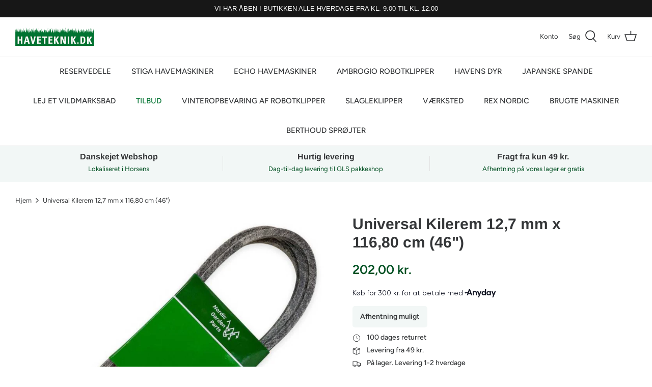

--- FILE ---
content_type: text/html; charset=utf-8
request_url: https://haveteknik.dk/products/universal-kilerem-12-7-mm-x-116-80-cm-46
body_size: 34022
content:
<!DOCTYPE html>
<html lang="da">
<head>
  <!-- Start cookieyes banner --> 
<script src="https://cdn-cookieyes.com/common/shopify.js" async></script>
 <script id="cookieyes" type="text/javascript" src="https://cdn-cookieyes.com/client_data/1f9871c679a266931116aeab/script.js" async></script> <!-- End cookieyes banner -->

<!-- Google Tag Manager -->
<script>(function(w,d,s,l,i){w[l]=w[l]||[];w[l].push({'gtm.start':
new Date().getTime(),event:'gtm.js'});var f=d.getElementsByTagName(s)[0],
j=d.createElement(s),dl=l!='dataLayer'?'&l='+l:'';j.async=true;j.src=
'https://www.googletagmanager.com/gtm.js?id='+i+dl;f.parentNode.insertBefore(j,f);
})(window,document,'script','dataLayer','GTM-WR5QH4M');</script>
<!-- End Google Tag Manager -->
<!-- TAGinstall START -->
<script>
 (function(w) {  var first = document.getElementsByTagName('script')[0];  var script = document.createElement('script');  script.async = true;  script.src = 'https://gtm.taginstall.com/sites/0541780c8ec17fd022c65c0f59a838ad1179e8c4755433307fe3aa330cbde20d/gtm-data-layer-108-210715340.js';  script.addEventListener ("load", function() {  function start() {    var allProducts = [];  var shopCurrency = 'DKK';  var collectionTitle = null;    var customer = {  customerType: 'guest'  };    var pageType = 'Product Page';  var searchPerformed = false;  var cart = {  "items": [],  "total": 0.0,  "currency": "DKK",  };  if (!w.__TAGinstall) {  console.error('Unable to initialize Easy Tag - GTM & Data Layer.');  return;  }  w.__TAGinstall.init({  shopCurrency, allProducts, collectionTitle, searchPerformed, pageType, customer, cartData: cart  });     var product = {  name: "Universal Kilerem 12,7 mm x 116,80 cm (46\")",  title: "Universal Kilerem 12,7 mm x 116,80 cm (46\")",  id: "NGPA046",  productId: "4705951875161",  variantId: "32125137322073",  handle: "universal-kilerem-12-7-mm-x-116-80-cm-46",  price: "202.0",  image: "\/\/haveteknik.dk\/cdn\/shop\/products\/Kilerem_3ab5bd83-fe24-4a43-b001-3e723b5f0f3a_medium.jpg?v=1624958161",  brand: "Oregon",  category: "Kilerem","variants": [{  id: "32125137322073",  title: "Default Title",  sku: "NGPA046",  price: "202.0",  compareAtPrice: "0.0",  },]  };  w.__TAGinstall.onProductPage({  product, collectionTitle, shopCurrency, ShopifyAnalytics  });    };  if (w.__TAGinstall && w.__TAGinstall.boot) {  w.__TAGinstall.boot(start);  }  }, false);  first.parentNode.insertBefore(script, first); })(window);  
</script>
<!-- TAGinstall END -->

  
  <script
    id="Cookiebot"
    src="https://consent.cookiebot.com/uc.js"
    data-cbid="b5d116d1-f659-4194-ba62-11de3e1716d8"
    type="text/javascript"
    async
  ></script>
  
  <!-- Symmetry 5.2.0 -->

  <link rel="preload" href="//haveteknik.dk/cdn/shop/t/62/assets/styles.css?v=176700406867748766861764574563" as="style">
  <meta charset="utf-8" />
<meta name="viewport" content="width=device-width,initial-scale=1.0" />
<meta http-equiv="X-UA-Compatible" content="IE=edge">

<link rel="preconnect" href="https://cdn.shopify.com" crossorigin>
<link rel="preconnect" href="https://fonts.shopify.com" crossorigin>
<link rel="preconnect" href="https://monorail-edge.shopifysvc.com"><link rel="preload" as="font" href="//haveteknik.dk/cdn/fonts/figtree/figtree_n4.3c0838aba1701047e60be6a99a1b0a40ce9b8419.woff2" type="font/woff2" crossorigin><link rel="preload" as="font" href="//haveteknik.dk/cdn/fonts/figtree/figtree_n7.2fd9bfe01586148e644724096c9d75e8c7a90e55.woff2" type="font/woff2" crossorigin><link rel="preload" as="font" href="//haveteknik.dk/cdn/fonts/figtree/figtree_i4.89f7a4275c064845c304a4cf8a4a586060656db2.woff2" type="font/woff2" crossorigin><link rel="preload" as="font" href="//haveteknik.dk/cdn/fonts/figtree/figtree_i7.06add7096a6f2ab742e09ec7e498115904eda1fe.woff2" type="font/woff2" crossorigin><link rel="preload" as="font" href="//haveteknik.dk/cdn/fonts/figtree/figtree_n5.3b6b7df38aa5986536945796e1f947445832047c.woff2" type="font/woff2" crossorigin><link rel="preload" as="font" href="//haveteknik.dk/cdn/fonts/arimo/arimo_n7.1d2d0638e6a1228d86beb0e10006e3280ccb2d04.woff2" type="font/woff2" crossorigin><link rel="preload" as="font" href="//haveteknik.dk/cdn/fonts/jost/jost_n4.d47a1b6347ce4a4c9f437608011273009d91f2b7.woff2" type="font/woff2" crossorigin><link rel="preload" href="//haveteknik.dk/cdn/shop/t/62/assets/vendor.min.js?v=11589511144441591071664953769" as="script">
<link rel="preload" href="//haveteknik.dk/cdn/shop/t/62/assets/theme.js?v=155495003923067398821664953769" as="script"><link rel="canonical" href="https://haveteknik.dk/products/universal-kilerem-12-7-mm-x-116-80-cm-46" /><link rel="shortcut icon" href="//haveteknik.dk/cdn/shop/files/Haveteknik_favicon_3f67a11d-c69a-4071-8e40-9417d984d764.png?v=1649341427" type="image/png" /><meta name="description" content="Aramid forstærket Kilerem til fx plæneklipper eller pladevibrator. Måler 12,7 mm x 116,80 cm (46&quot;). Målet tages udvendigt i længden.">
  <meta name="theme-color" content="#007230">
	<meta name="google-site-verification" content="HNBELZGP5McK9KfIwKgpEauVuAKUjXuIhQHhM0EC00E" />
		<script type="application/ld+json">
{
"@context": "http://schema.org",
"@type": "Organization",
"name": "Haveteknik",
"aggregateRating": {
"@type": "AggregateRating",
"ratingValue": "4.9",
"ratingCount": "685",
"reviewCount": "685"
}
}
</script>
  <meta name="google-site-verification" content="v0aw-u2B7AZ46tIq9SljOxUZKAP9tOpOmInZiwwfgZk" />
    <meta name="p:domain_verify" content="34dd60e958791121aa9d7f078b3e1f02"/>
    <meta name="google-site-verification" content="Y8_AUabN1nTr5WlCHsh6NBmSmxM7CQbopdmDJkJQqJQ" />
  	<link rel="preconnect" href="https://cdn.shopify.com" crossorigin>
	
    
    
  

  <title>
    Universal Aramid Forstærket Kilerem 12,7 mm x 116,8 cm (46&quot;). &ndash; Haveteknik.dk
  </title>

  <meta property="og:site_name" content="Haveteknik.dk">
<meta property="og:url" content="https://haveteknik.dk/products/universal-kilerem-12-7-mm-x-116-80-cm-46">
<meta property="og:title" content="Universal Aramid Forstærket Kilerem 12,7 mm x 116,8 cm (46&quot;).">
<meta property="og:type" content="product">
<meta property="og:description" content="Aramid forstærket Kilerem til fx plæneklipper eller pladevibrator. Måler 12,7 mm x 116,80 cm (46&quot;). Målet tages udvendigt i længden."><meta property="og:image" content="http://haveteknik.dk/cdn/shop/products/Kilerem_3ab5bd83-fe24-4a43-b001-3e723b5f0f3a_1200x1200.jpg?v=1624958161">
  <meta property="og:image:secure_url" content="https://haveteknik.dk/cdn/shop/products/Kilerem_3ab5bd83-fe24-4a43-b001-3e723b5f0f3a_1200x1200.jpg?v=1624958161">
  <meta property="og:image:width" content="1048">
  <meta property="og:image:height" content="1048"><meta property="og:price:amount" content="202,00">
  <meta property="og:price:currency" content="DKK"><meta name="twitter:card" content="summary_large_image">
<meta name="twitter:title" content="Universal Aramid Forstærket Kilerem 12,7 mm x 116,8 cm (46&quot;).">
<meta name="twitter:description" content="Aramid forstærket Kilerem til fx plæneklipper eller pladevibrator. Måler 12,7 mm x 116,80 cm (46&quot;). Målet tages udvendigt i længden.">


  <link href="//haveteknik.dk/cdn/shop/t/62/assets/styles.css?v=176700406867748766861764574563" rel="stylesheet" type="text/css" media="all" />
  <link href="//haveteknik.dk/cdn/shop/t/62/assets/custom.css?v=49921720108576906661664961396" rel="stylesheet" type="text/css" media="all" />

  <script>
    window.theme = window.theme || {};
    theme.money_format_with_product_code_preference = "{{amount_with_comma_separator}} kr.";
    theme.money_format_with_cart_code_preference = "{{amount_with_comma_separator}} kr.";
    theme.money_format = "{{amount_with_comma_separator}} kr.";
    theme.strings = {
      previous: "Tidligere",
      next: "Næste",
      addressError: "Der opstod en fejl ved at slå op på adressen",
      addressNoResults: "Ingen resultater for denne adresse",
      addressQueryLimit: "Du har overskredet brugsgrænse for Google API. Overvej at opgradere til en  \u003ca href=\"https:\/\/developers.google.com\/maps\/premium\/usage-limits\"\u003ePremium Plan\u003c\/a\u003e.",
      authError: "Der opstod et problem med at godkende din Google Maps API-nøgle.",
      icon_labels_left: "Venstre",
      icon_labels_right: "Højre",
      icon_labels_down: "Ned",
      icon_labels_close: "Tæt",
      icon_labels_plus: "Plus",
      cart_terms_confirmation: "Du skal acceptere vilkårene og betingelserne, før du fortsætter.",
      products_listing_from: "Fra",
      layout_live_search_see_all: "Vis alle",
      products_product_add_to_cart: "Tilføj til Kurv",
      products_variant_no_stock: "Udsolgt",
      products_variant_non_existent: "Ikke Tilgængelig",
      products_product_pick_a: "Vælg en",
      products_product_unit_price_separator: " \/ ",
      general_navigation_menu_toggle_aria_label: "Skift menu",
      general_accessibility_labels_close: "Tæt",
      products_added_notification_title: "Lagt",
      products_added_notification_item: "Produkt",
      products_added_notification_unit_price: "Pris",
      products_added_notification_quantity: "Antal",
      products_added_notification_total_price: "Total",
      products_added_notification_shipping_note: "Ekskl. Forsendelse",
      products_added_notification_keep_shopping: "Fortsæt med at handle her",
      products_added_notification_cart: "Kurv",
      products_product_adding_to_cart: "Tilføjelse",
      products_product_added_to_cart: "Lagt",
      products_added_notification_subtotal: "Sub total",
      products_labels_sold_out: "Udsolgt",
      products_labels_sale: "På Tilbud",
      products_labels_percent_reduction: "-[[ amount ]]%",
      products_labels_value_reduction_html: "-[[ amount ]]",
      products_product_preorder: "Forudbestille",
      general_quick_search_pages: "Sider",
      general_quick_search_no_results: "Beklager, vi kunne ikke finde nogen resultater",
      collections_general_see_all_subcollections: "Se alt..."
    };
    theme.routes = {
      search_url: '/search',
      cart_url: '/cart',
      cart_add_url: '/cart/add',
      cart_change_url: '/cart/change',
      predictive_search_url: '/search/suggest'
    };
    theme.settings = {
      cart_type: "page",
      quickbuy_style: "off",
      avoid_orphans: true
    };
    document.documentElement.classList.add('js');
  </script><script>window.performance && window.performance.mark && window.performance.mark('shopify.content_for_header.start');</script><meta name="google-site-verification" content="NHFyJ6l_81QzSZ0ode8Hz9sb126oKp1Qck2eHi1PHTo">
<meta name="facebook-domain-verification" content="zfvbznpymttbxsl8thoehjjnxdo739">
<meta id="shopify-digital-wallet" name="shopify-digital-wallet" content="/27213074/digital_wallets/dialog">
<link rel="alternate" type="application/json+oembed" href="https://haveteknik.dk/products/universal-kilerem-12-7-mm-x-116-80-cm-46.oembed">
<script async="async" src="/checkouts/internal/preloads.js?locale=da-DK"></script>
<script id="shopify-features" type="application/json">{"accessToken":"dc3527566267e1c67fbe3741bc924a8b","betas":["rich-media-storefront-analytics"],"domain":"haveteknik.dk","predictiveSearch":true,"shopId":27213074,"locale":"da"}</script>
<script>var Shopify = Shopify || {};
Shopify.shop = "cut-n-mowe.myshopify.com";
Shopify.locale = "da";
Shopify.currency = {"active":"DKK","rate":"1.0"};
Shopify.country = "DK";
Shopify.theme = {"name":"Nørrehus - Lagersalg","id":124291579993,"schema_name":"Symmetry","schema_version":"5.2.0","theme_store_id":568,"role":"main"};
Shopify.theme.handle = "null";
Shopify.theme.style = {"id":null,"handle":null};
Shopify.cdnHost = "haveteknik.dk/cdn";
Shopify.routes = Shopify.routes || {};
Shopify.routes.root = "/";</script>
<script type="module">!function(o){(o.Shopify=o.Shopify||{}).modules=!0}(window);</script>
<script>!function(o){function n(){var o=[];function n(){o.push(Array.prototype.slice.apply(arguments))}return n.q=o,n}var t=o.Shopify=o.Shopify||{};t.loadFeatures=n(),t.autoloadFeatures=n()}(window);</script>
<script id="shop-js-analytics" type="application/json">{"pageType":"product"}</script>
<script defer="defer" async type="module" src="//haveteknik.dk/cdn/shopifycloud/shop-js/modules/v2/client.init-shop-cart-sync_BWUFHQxD.da.esm.js"></script>
<script defer="defer" async type="module" src="//haveteknik.dk/cdn/shopifycloud/shop-js/modules/v2/chunk.common_CxPaeDJ-.esm.js"></script>
<script defer="defer" async type="module" src="//haveteknik.dk/cdn/shopifycloud/shop-js/modules/v2/chunk.modal_DY3Xiats.esm.js"></script>
<script type="module">
  await import("//haveteknik.dk/cdn/shopifycloud/shop-js/modules/v2/client.init-shop-cart-sync_BWUFHQxD.da.esm.js");
await import("//haveteknik.dk/cdn/shopifycloud/shop-js/modules/v2/chunk.common_CxPaeDJ-.esm.js");
await import("//haveteknik.dk/cdn/shopifycloud/shop-js/modules/v2/chunk.modal_DY3Xiats.esm.js");

  window.Shopify.SignInWithShop?.initShopCartSync?.({"fedCMEnabled":true,"windoidEnabled":true});

</script>
<script>(function() {
  var isLoaded = false;
  function asyncLoad() {
    if (isLoaded) return;
    isLoaded = true;
    var urls = ["https:\/\/d23dclunsivw3h.cloudfront.net\/redirect-app.js?shop=cut-n-mowe.myshopify.com","https:\/\/instafeed.nfcube.com\/cdn\/6c371989e6f4cb23ba02b6e3b0fd813e.js?shop=cut-n-mowe.myshopify.com"];
    for (var i = 0; i < urls.length; i++) {
      var s = document.createElement('script');
      s.type = 'text/javascript';
      s.async = true;
      s.src = urls[i];
      var x = document.getElementsByTagName('script')[0];
      x.parentNode.insertBefore(s, x);
    }
  };
  if(window.attachEvent) {
    window.attachEvent('onload', asyncLoad);
  } else {
    window.addEventListener('load', asyncLoad, false);
  }
})();</script>
<script id="__st">var __st={"a":27213074,"offset":3600,"reqid":"a11ca513-3a6d-4bfa-b490-e4b0e6d90a19-1769890151","pageurl":"haveteknik.dk\/products\/universal-kilerem-12-7-mm-x-116-80-cm-46","u":"550214815b48","p":"product","rtyp":"product","rid":4705951875161};</script>
<script>window.ShopifyPaypalV4VisibilityTracking = true;</script>
<script id="captcha-bootstrap">!function(){'use strict';const t='contact',e='account',n='new_comment',o=[[t,t],['blogs',n],['comments',n],[t,'customer']],c=[[e,'customer_login'],[e,'guest_login'],[e,'recover_customer_password'],[e,'create_customer']],r=t=>t.map((([t,e])=>`form[action*='/${t}']:not([data-nocaptcha='true']) input[name='form_type'][value='${e}']`)).join(','),a=t=>()=>t?[...document.querySelectorAll(t)].map((t=>t.form)):[];function s(){const t=[...o],e=r(t);return a(e)}const i='password',u='form_key',d=['recaptcha-v3-token','g-recaptcha-response','h-captcha-response',i],f=()=>{try{return window.sessionStorage}catch{return}},m='__shopify_v',_=t=>t.elements[u];function p(t,e,n=!1){try{const o=window.sessionStorage,c=JSON.parse(o.getItem(e)),{data:r}=function(t){const{data:e,action:n}=t;return t[m]||n?{data:e,action:n}:{data:t,action:n}}(c);for(const[e,n]of Object.entries(r))t.elements[e]&&(t.elements[e].value=n);n&&o.removeItem(e)}catch(o){console.error('form repopulation failed',{error:o})}}const l='form_type',E='cptcha';function T(t){t.dataset[E]=!0}const w=window,h=w.document,L='Shopify',v='ce_forms',y='captcha';let A=!1;((t,e)=>{const n=(g='f06e6c50-85a8-45c8-87d0-21a2b65856fe',I='https://cdn.shopify.com/shopifycloud/storefront-forms-hcaptcha/ce_storefront_forms_captcha_hcaptcha.v1.5.2.iife.js',D={infoText:'Beskyttet af hCaptcha',privacyText:'Beskyttelse af persondata',termsText:'Vilkår'},(t,e,n)=>{const o=w[L][v],c=o.bindForm;if(c)return c(t,g,e,D).then(n);var r;o.q.push([[t,g,e,D],n]),r=I,A||(h.body.append(Object.assign(h.createElement('script'),{id:'captcha-provider',async:!0,src:r})),A=!0)});var g,I,D;w[L]=w[L]||{},w[L][v]=w[L][v]||{},w[L][v].q=[],w[L][y]=w[L][y]||{},w[L][y].protect=function(t,e){n(t,void 0,e),T(t)},Object.freeze(w[L][y]),function(t,e,n,w,h,L){const[v,y,A,g]=function(t,e,n){const i=e?o:[],u=t?c:[],d=[...i,...u],f=r(d),m=r(i),_=r(d.filter((([t,e])=>n.includes(e))));return[a(f),a(m),a(_),s()]}(w,h,L),I=t=>{const e=t.target;return e instanceof HTMLFormElement?e:e&&e.form},D=t=>v().includes(t);t.addEventListener('submit',(t=>{const e=I(t);if(!e)return;const n=D(e)&&!e.dataset.hcaptchaBound&&!e.dataset.recaptchaBound,o=_(e),c=g().includes(e)&&(!o||!o.value);(n||c)&&t.preventDefault(),c&&!n&&(function(t){try{if(!f())return;!function(t){const e=f();if(!e)return;const n=_(t);if(!n)return;const o=n.value;o&&e.removeItem(o)}(t);const e=Array.from(Array(32),(()=>Math.random().toString(36)[2])).join('');!function(t,e){_(t)||t.append(Object.assign(document.createElement('input'),{type:'hidden',name:u})),t.elements[u].value=e}(t,e),function(t,e){const n=f();if(!n)return;const o=[...t.querySelectorAll(`input[type='${i}']`)].map((({name:t})=>t)),c=[...d,...o],r={};for(const[a,s]of new FormData(t).entries())c.includes(a)||(r[a]=s);n.setItem(e,JSON.stringify({[m]:1,action:t.action,data:r}))}(t,e)}catch(e){console.error('failed to persist form',e)}}(e),e.submit())}));const S=(t,e)=>{t&&!t.dataset[E]&&(n(t,e.some((e=>e===t))),T(t))};for(const o of['focusin','change'])t.addEventListener(o,(t=>{const e=I(t);D(e)&&S(e,y())}));const B=e.get('form_key'),M=e.get(l),P=B&&M;t.addEventListener('DOMContentLoaded',(()=>{const t=y();if(P)for(const e of t)e.elements[l].value===M&&p(e,B);[...new Set([...A(),...v().filter((t=>'true'===t.dataset.shopifyCaptcha))])].forEach((e=>S(e,t)))}))}(h,new URLSearchParams(w.location.search),n,t,e,['guest_login'])})(!0,!1)}();</script>
<script integrity="sha256-4kQ18oKyAcykRKYeNunJcIwy7WH5gtpwJnB7kiuLZ1E=" data-source-attribution="shopify.loadfeatures" defer="defer" src="//haveteknik.dk/cdn/shopifycloud/storefront/assets/storefront/load_feature-a0a9edcb.js" crossorigin="anonymous"></script>
<script data-source-attribution="shopify.dynamic_checkout.dynamic.init">var Shopify=Shopify||{};Shopify.PaymentButton=Shopify.PaymentButton||{isStorefrontPortableWallets:!0,init:function(){window.Shopify.PaymentButton.init=function(){};var t=document.createElement("script");t.src="https://haveteknik.dk/cdn/shopifycloud/portable-wallets/latest/portable-wallets.da.js",t.type="module",document.head.appendChild(t)}};
</script>
<script data-source-attribution="shopify.dynamic_checkout.buyer_consent">
  function portableWalletsHideBuyerConsent(e){var t=document.getElementById("shopify-buyer-consent"),n=document.getElementById("shopify-subscription-policy-button");t&&n&&(t.classList.add("hidden"),t.setAttribute("aria-hidden","true"),n.removeEventListener("click",e))}function portableWalletsShowBuyerConsent(e){var t=document.getElementById("shopify-buyer-consent"),n=document.getElementById("shopify-subscription-policy-button");t&&n&&(t.classList.remove("hidden"),t.removeAttribute("aria-hidden"),n.addEventListener("click",e))}window.Shopify?.PaymentButton&&(window.Shopify.PaymentButton.hideBuyerConsent=portableWalletsHideBuyerConsent,window.Shopify.PaymentButton.showBuyerConsent=portableWalletsShowBuyerConsent);
</script>
<script data-source-attribution="shopify.dynamic_checkout.cart.bootstrap">document.addEventListener("DOMContentLoaded",(function(){function t(){return document.querySelector("shopify-accelerated-checkout-cart, shopify-accelerated-checkout")}if(t())Shopify.PaymentButton.init();else{new MutationObserver((function(e,n){t()&&(Shopify.PaymentButton.init(),n.disconnect())})).observe(document.body,{childList:!0,subtree:!0})}}));
</script>
<script id="sections-script" data-sections="product-recommendations" defer="defer" src="//haveteknik.dk/cdn/shop/t/62/compiled_assets/scripts.js?v=14870"></script>
<script>window.performance && window.performance.mark && window.performance.mark('shopify.content_for_header.end');</script>
  
  <script>
function feedback() {
  const p = window.Shopify.customerPrivacy;
  console.log(`Tracking ${p.userCanBeTracked() ? "en" : "dis"}abled`);
}
window.Shopify.loadFeatures(
  [
    {
      name: "consent-tracking-api",
      version: "0.1",
    },
  ],
  function (error) {
    if (error) throw error;
    window.Shopify.customerPrivacy.setTrackingConsent(false, feedback);
  }
);
window.addEventListener("CookiebotOnConsentReady", function () {
  const tracking = !Cookiebot.declined;
  window.Shopify.customerPrivacy.setTrackingConsent(tracking, feedback);
});
</script>

 <!--begin-boost-pfs-filter-css-->
   <link rel="preload stylesheet" href="//haveteknik.dk/cdn/shop/t/62/assets/boost-pfs-instant-search.css?v=142874787823174260651664953769" as="style"><link href="//haveteknik.dk/cdn/shop/t/62/assets/boost-pfs-custom.css?v=34095722949780224751664953769" rel="stylesheet" type="text/css" media="all" />
<style data-id="boost-pfs-style">
    .boost-pfs-filter-option-title-text {}

   .boost-pfs-filter-tree-v .boost-pfs-filter-option-title-text:before {}
    .boost-pfs-filter-tree-v .boost-pfs-filter-option.boost-pfs-filter-option-collapsed .boost-pfs-filter-option-title-text:before {}
    .boost-pfs-filter-tree-h .boost-pfs-filter-option-title-heading:before {}

    .boost-pfs-filter-refine-by .boost-pfs-filter-option-title h3 {}

    .boost-pfs-filter-option-content .boost-pfs-filter-option-item-list .boost-pfs-filter-option-item button,
    .boost-pfs-filter-option-content .boost-pfs-filter-option-item-list .boost-pfs-filter-option-item .boost-pfs-filter-button,
    .boost-pfs-filter-option-range-amount input,
    .boost-pfs-filter-tree-v .boost-pfs-filter-refine-by .boost-pfs-filter-refine-by-items .refine-by-item,
    .boost-pfs-filter-refine-by-wrapper-v .boost-pfs-filter-refine-by .boost-pfs-filter-refine-by-items .refine-by-item,
    .boost-pfs-filter-refine-by .boost-pfs-filter-option-title,
    .boost-pfs-filter-refine-by .boost-pfs-filter-refine-by-items .refine-by-item>a,
    .boost-pfs-filter-refine-by>span,
    .boost-pfs-filter-clear,
    .boost-pfs-filter-clear-all{}
    .boost-pfs-filter-tree-h .boost-pfs-filter-pc .boost-pfs-filter-refine-by-items .refine-by-item .boost-pfs-filter-clear .refine-by-type,
    .boost-pfs-filter-refine-by-wrapper-h .boost-pfs-filter-pc .boost-pfs-filter-refine-by-items .refine-by-item .boost-pfs-filter-clear .refine-by-type {}

    .boost-pfs-filter-option-multi-level-collections .boost-pfs-filter-option-multi-level-list .boost-pfs-filter-option-item .boost-pfs-filter-button-arrow .boost-pfs-arrow:before,
    .boost-pfs-filter-option-multi-level-tag .boost-pfs-filter-option-multi-level-list .boost-pfs-filter-option-item .boost-pfs-filter-button-arrow .boost-pfs-arrow:before {}

    .boost-pfs-filter-refine-by-wrapper-v .boost-pfs-filter-refine-by .boost-pfs-filter-refine-by-items .refine-by-item .boost-pfs-filter-clear:after,
    .boost-pfs-filter-refine-by-wrapper-v .boost-pfs-filter-refine-by .boost-pfs-filter-refine-by-items .refine-by-item .boost-pfs-filter-clear:before,
    .boost-pfs-filter-tree-v .boost-pfs-filter-refine-by .boost-pfs-filter-refine-by-items .refine-by-item .boost-pfs-filter-clear:after,
    .boost-pfs-filter-tree-v .boost-pfs-filter-refine-by .boost-pfs-filter-refine-by-items .refine-by-item .boost-pfs-filter-clear:before,
    .boost-pfs-filter-refine-by-wrapper-h .boost-pfs-filter-pc .boost-pfs-filter-refine-by-items .refine-by-item .boost-pfs-filter-clear:after,
    .boost-pfs-filter-refine-by-wrapper-h .boost-pfs-filter-pc .boost-pfs-filter-refine-by-items .refine-by-item .boost-pfs-filter-clear:before,
    .boost-pfs-filter-tree-h .boost-pfs-filter-pc .boost-pfs-filter-refine-by-items .refine-by-item .boost-pfs-filter-clear:after,
    .boost-pfs-filter-tree-h .boost-pfs-filter-pc .boost-pfs-filter-refine-by-items .refine-by-item .boost-pfs-filter-clear:before {}
    .boost-pfs-filter-option-range-slider .noUi-value-horizontal {}

    .boost-pfs-filter-tree-mobile-button button,
    .boost-pfs-filter-top-sorting-mobile button {}
    .boost-pfs-filter-top-sorting-mobile button>span:after {}
  </style>
 <!--end-boost-pfs-filter-css-->
  
  <!-- Start of Sleeknote signup and lead generation tool - www.sleeknote.com -->
    <script id='sleeknoteScript' type='text/javascript'>
      (function () {        var sleeknoteScriptTag = document.createElement('script');
                    sleeknoteScriptTag.type = 'text/javascript';
                    sleeknoteScriptTag.charset = 'utf-8';
                    sleeknoteScriptTag.src = ('//sleeknotecustomerscripts.sleeknote.com/23587.js');
                    var s = document.getElementById('sleeknoteScript'); 
                    s.parentNode.insertBefore(sleeknoteScriptTag, s); 
                   })();
    </script>
    <!-- End of Sleeknote signup and lead generation tool - www.sleeknote.com -->

  
	<script src="https://my.anyday.io/webshopPriceTag/anyday-price-tag-da-es2015.js" type="module" async></script>

  <!-- "snippets/bookthatapp-widgets.liquid" was not rendered, the associated app was uninstalled -->
         <script src="https://cdnjs.cloudflare.com/ajax/libs/jquery/3.2.1/jquery.min.js"></script>

<!-- BEGIN app block: shopify://apps/klaviyo-email-marketing-sms/blocks/klaviyo-onsite-embed/2632fe16-c075-4321-a88b-50b567f42507 -->















  <script>
    window.klaviyoReviewsProductDesignMode = false
  </script>







<!-- END app block --><!-- BEGIN app block: shopify://apps/conversios-google-analytics-4/blocks/app-embed/a5ed6aee-249e-497f-93bc-8eb285acecca --><script defer> 
window.cov_ga4_dataLayer = window.cov_ga4_dataLayer || [];



  if(!window.jQuery){
    var jqueryScript = document.createElement('script');
    jqueryScript.setAttribute('src','https://ajax.googleapis.com/ajax/libs/jquery/3.6.0/jquery.min.js');
    document.head.appendChild(jqueryScript);
  }

cov_ga4_dataLayer.push({   'event':'begin_datalayer',

 'cov_ga4_measurment_id':'G-RVRK9D0JF6' , 

  
 

});

  (function(w,d,s,l,i){w[l]=w[l]||[];w[l].push({'gtm.start':
    new Date().getTime(),event:'gtm.js'});var f=d.getElementsByTagName(s)[0],
    j=d.createElement(s),dl=l!='dataLayer'?'&l='+l:'';j.async=true;j.src=
    'https://www.googletagmanager.com/gtm.js?id='+i+dl;f.parentNode.insertBefore(j,f);
    })(window,document,'script','cov_ga4_dataLayer','GTM-MW2FN7MQ');
console.log(" Conversios Google Analytics 4 : 30th OCT 2024");

</script>


<!-- END app block --><link href="https://monorail-edge.shopifysvc.com" rel="dns-prefetch">
<script>(function(){if ("sendBeacon" in navigator && "performance" in window) {try {var session_token_from_headers = performance.getEntriesByType('navigation')[0].serverTiming.find(x => x.name == '_s').description;} catch {var session_token_from_headers = undefined;}var session_cookie_matches = document.cookie.match(/_shopify_s=([^;]*)/);var session_token_from_cookie = session_cookie_matches && session_cookie_matches.length === 2 ? session_cookie_matches[1] : "";var session_token = session_token_from_headers || session_token_from_cookie || "";function handle_abandonment_event(e) {var entries = performance.getEntries().filter(function(entry) {return /monorail-edge.shopifysvc.com/.test(entry.name);});if (!window.abandonment_tracked && entries.length === 0) {window.abandonment_tracked = true;var currentMs = Date.now();var navigation_start = performance.timing.navigationStart;var payload = {shop_id: 27213074,url: window.location.href,navigation_start,duration: currentMs - navigation_start,session_token,page_type: "product"};window.navigator.sendBeacon("https://monorail-edge.shopifysvc.com/v1/produce", JSON.stringify({schema_id: "online_store_buyer_site_abandonment/1.1",payload: payload,metadata: {event_created_at_ms: currentMs,event_sent_at_ms: currentMs}}));}}window.addEventListener('pagehide', handle_abandonment_event);}}());</script>
<script id="web-pixels-manager-setup">(function e(e,d,r,n,o){if(void 0===o&&(o={}),!Boolean(null===(a=null===(i=window.Shopify)||void 0===i?void 0:i.analytics)||void 0===a?void 0:a.replayQueue)){var i,a;window.Shopify=window.Shopify||{};var t=window.Shopify;t.analytics=t.analytics||{};var s=t.analytics;s.replayQueue=[],s.publish=function(e,d,r){return s.replayQueue.push([e,d,r]),!0};try{self.performance.mark("wpm:start")}catch(e){}var l=function(){var e={modern:/Edge?\/(1{2}[4-9]|1[2-9]\d|[2-9]\d{2}|\d{4,})\.\d+(\.\d+|)|Firefox\/(1{2}[4-9]|1[2-9]\d|[2-9]\d{2}|\d{4,})\.\d+(\.\d+|)|Chrom(ium|e)\/(9{2}|\d{3,})\.\d+(\.\d+|)|(Maci|X1{2}).+ Version\/(15\.\d+|(1[6-9]|[2-9]\d|\d{3,})\.\d+)([,.]\d+|)( \(\w+\)|)( Mobile\/\w+|) Safari\/|Chrome.+OPR\/(9{2}|\d{3,})\.\d+\.\d+|(CPU[ +]OS|iPhone[ +]OS|CPU[ +]iPhone|CPU IPhone OS|CPU iPad OS)[ +]+(15[._]\d+|(1[6-9]|[2-9]\d|\d{3,})[._]\d+)([._]\d+|)|Android:?[ /-](13[3-9]|1[4-9]\d|[2-9]\d{2}|\d{4,})(\.\d+|)(\.\d+|)|Android.+Firefox\/(13[5-9]|1[4-9]\d|[2-9]\d{2}|\d{4,})\.\d+(\.\d+|)|Android.+Chrom(ium|e)\/(13[3-9]|1[4-9]\d|[2-9]\d{2}|\d{4,})\.\d+(\.\d+|)|SamsungBrowser\/([2-9]\d|\d{3,})\.\d+/,legacy:/Edge?\/(1[6-9]|[2-9]\d|\d{3,})\.\d+(\.\d+|)|Firefox\/(5[4-9]|[6-9]\d|\d{3,})\.\d+(\.\d+|)|Chrom(ium|e)\/(5[1-9]|[6-9]\d|\d{3,})\.\d+(\.\d+|)([\d.]+$|.*Safari\/(?![\d.]+ Edge\/[\d.]+$))|(Maci|X1{2}).+ Version\/(10\.\d+|(1[1-9]|[2-9]\d|\d{3,})\.\d+)([,.]\d+|)( \(\w+\)|)( Mobile\/\w+|) Safari\/|Chrome.+OPR\/(3[89]|[4-9]\d|\d{3,})\.\d+\.\d+|(CPU[ +]OS|iPhone[ +]OS|CPU[ +]iPhone|CPU IPhone OS|CPU iPad OS)[ +]+(10[._]\d+|(1[1-9]|[2-9]\d|\d{3,})[._]\d+)([._]\d+|)|Android:?[ /-](13[3-9]|1[4-9]\d|[2-9]\d{2}|\d{4,})(\.\d+|)(\.\d+|)|Mobile Safari.+OPR\/([89]\d|\d{3,})\.\d+\.\d+|Android.+Firefox\/(13[5-9]|1[4-9]\d|[2-9]\d{2}|\d{4,})\.\d+(\.\d+|)|Android.+Chrom(ium|e)\/(13[3-9]|1[4-9]\d|[2-9]\d{2}|\d{4,})\.\d+(\.\d+|)|Android.+(UC? ?Browser|UCWEB|U3)[ /]?(15\.([5-9]|\d{2,})|(1[6-9]|[2-9]\d|\d{3,})\.\d+)\.\d+|SamsungBrowser\/(5\.\d+|([6-9]|\d{2,})\.\d+)|Android.+MQ{2}Browser\/(14(\.(9|\d{2,})|)|(1[5-9]|[2-9]\d|\d{3,})(\.\d+|))(\.\d+|)|K[Aa][Ii]OS\/(3\.\d+|([4-9]|\d{2,})\.\d+)(\.\d+|)/},d=e.modern,r=e.legacy,n=navigator.userAgent;return n.match(d)?"modern":n.match(r)?"legacy":"unknown"}(),u="modern"===l?"modern":"legacy",c=(null!=n?n:{modern:"",legacy:""})[u],f=function(e){return[e.baseUrl,"/wpm","/b",e.hashVersion,"modern"===e.buildTarget?"m":"l",".js"].join("")}({baseUrl:d,hashVersion:r,buildTarget:u}),m=function(e){var d=e.version,r=e.bundleTarget,n=e.surface,o=e.pageUrl,i=e.monorailEndpoint;return{emit:function(e){var a=e.status,t=e.errorMsg,s=(new Date).getTime(),l=JSON.stringify({metadata:{event_sent_at_ms:s},events:[{schema_id:"web_pixels_manager_load/3.1",payload:{version:d,bundle_target:r,page_url:o,status:a,surface:n,error_msg:t},metadata:{event_created_at_ms:s}}]});if(!i)return console&&console.warn&&console.warn("[Web Pixels Manager] No Monorail endpoint provided, skipping logging."),!1;try{return self.navigator.sendBeacon.bind(self.navigator)(i,l)}catch(e){}var u=new XMLHttpRequest;try{return u.open("POST",i,!0),u.setRequestHeader("Content-Type","text/plain"),u.send(l),!0}catch(e){return console&&console.warn&&console.warn("[Web Pixels Manager] Got an unhandled error while logging to Monorail."),!1}}}}({version:r,bundleTarget:l,surface:e.surface,pageUrl:self.location.href,monorailEndpoint:e.monorailEndpoint});try{o.browserTarget=l,function(e){var d=e.src,r=e.async,n=void 0===r||r,o=e.onload,i=e.onerror,a=e.sri,t=e.scriptDataAttributes,s=void 0===t?{}:t,l=document.createElement("script"),u=document.querySelector("head"),c=document.querySelector("body");if(l.async=n,l.src=d,a&&(l.integrity=a,l.crossOrigin="anonymous"),s)for(var f in s)if(Object.prototype.hasOwnProperty.call(s,f))try{l.dataset[f]=s[f]}catch(e){}if(o&&l.addEventListener("load",o),i&&l.addEventListener("error",i),u)u.appendChild(l);else{if(!c)throw new Error("Did not find a head or body element to append the script");c.appendChild(l)}}({src:f,async:!0,onload:function(){if(!function(){var e,d;return Boolean(null===(d=null===(e=window.Shopify)||void 0===e?void 0:e.analytics)||void 0===d?void 0:d.initialized)}()){var d=window.webPixelsManager.init(e)||void 0;if(d){var r=window.Shopify.analytics;r.replayQueue.forEach((function(e){var r=e[0],n=e[1],o=e[2];d.publishCustomEvent(r,n,o)})),r.replayQueue=[],r.publish=d.publishCustomEvent,r.visitor=d.visitor,r.initialized=!0}}},onerror:function(){return m.emit({status:"failed",errorMsg:"".concat(f," has failed to load")})},sri:function(e){var d=/^sha384-[A-Za-z0-9+/=]+$/;return"string"==typeof e&&d.test(e)}(c)?c:"",scriptDataAttributes:o}),m.emit({status:"loading"})}catch(e){m.emit({status:"failed",errorMsg:(null==e?void 0:e.message)||"Unknown error"})}}})({shopId: 27213074,storefrontBaseUrl: "https://haveteknik.dk",extensionsBaseUrl: "https://extensions.shopifycdn.com/cdn/shopifycloud/web-pixels-manager",monorailEndpoint: "https://monorail-edge.shopifysvc.com/unstable/produce_batch",surface: "storefront-renderer",enabledBetaFlags: ["2dca8a86"],webPixelsConfigList: [{"id":"996475207","configuration":"{\"config\":\"{\\\"google_tag_ids\\\":[\\\"G-RVRK9D0JF6\\\",\\\"AW-818944462\\\",\\\"GT-KFHNNQK\\\"],\\\"target_country\\\":\\\"DK\\\",\\\"gtag_events\\\":[{\\\"type\\\":\\\"begin_checkout\\\",\\\"action_label\\\":[\\\"G-RVRK9D0JF6\\\",\\\"AW-818944462\\\/wAkICJTw474DEM6zwIYD\\\"]},{\\\"type\\\":\\\"search\\\",\\\"action_label\\\":[\\\"G-RVRK9D0JF6\\\",\\\"AW-818944462\\\/z6P_CJfw474DEM6zwIYD\\\"]},{\\\"type\\\":\\\"view_item\\\",\\\"action_label\\\":[\\\"G-RVRK9D0JF6\\\",\\\"AW-818944462\\\/5xi8CI7w474DEM6zwIYD\\\",\\\"MC-HCX8DLN41B\\\"]},{\\\"type\\\":\\\"purchase\\\",\\\"action_label\\\":[\\\"G-RVRK9D0JF6\\\",\\\"AW-818944462\\\/PqK8CIvw474DEM6zwIYD\\\",\\\"MC-HCX8DLN41B\\\"]},{\\\"type\\\":\\\"page_view\\\",\\\"action_label\\\":[\\\"G-RVRK9D0JF6\\\",\\\"AW-818944462\\\/YRKuCIjw474DEM6zwIYD\\\",\\\"MC-HCX8DLN41B\\\"]},{\\\"type\\\":\\\"add_payment_info\\\",\\\"action_label\\\":[\\\"G-RVRK9D0JF6\\\",\\\"AW-818944462\\\/aH3yCJrw474DEM6zwIYD\\\"]},{\\\"type\\\":\\\"add_to_cart\\\",\\\"action_label\\\":[\\\"G-RVRK9D0JF6\\\",\\\"AW-818944462\\\/HjUDCJHw474DEM6zwIYD\\\"]}],\\\"enable_monitoring_mode\\\":false}\"}","eventPayloadVersion":"v1","runtimeContext":"OPEN","scriptVersion":"b2a88bafab3e21179ed38636efcd8a93","type":"APP","apiClientId":1780363,"privacyPurposes":[],"dataSharingAdjustments":{"protectedCustomerApprovalScopes":["read_customer_address","read_customer_email","read_customer_name","read_customer_personal_data","read_customer_phone"]}},{"id":"405209415","configuration":"{\"pixel_id\":\"1952440695070834\",\"pixel_type\":\"facebook_pixel\",\"metaapp_system_user_token\":\"-\"}","eventPayloadVersion":"v1","runtimeContext":"OPEN","scriptVersion":"ca16bc87fe92b6042fbaa3acc2fbdaa6","type":"APP","apiClientId":2329312,"privacyPurposes":["ANALYTICS","MARKETING","SALE_OF_DATA"],"dataSharingAdjustments":{"protectedCustomerApprovalScopes":["read_customer_address","read_customer_email","read_customer_name","read_customer_personal_data","read_customer_phone"]}},{"id":"shopify-app-pixel","configuration":"{}","eventPayloadVersion":"v1","runtimeContext":"STRICT","scriptVersion":"0450","apiClientId":"shopify-pixel","type":"APP","privacyPurposes":["ANALYTICS","MARKETING"]},{"id":"shopify-custom-pixel","eventPayloadVersion":"v1","runtimeContext":"LAX","scriptVersion":"0450","apiClientId":"shopify-pixel","type":"CUSTOM","privacyPurposes":["ANALYTICS","MARKETING"]}],isMerchantRequest: false,initData: {"shop":{"name":"Haveteknik.dk","paymentSettings":{"currencyCode":"DKK"},"myshopifyDomain":"cut-n-mowe.myshopify.com","countryCode":"DK","storefrontUrl":"https:\/\/haveteknik.dk"},"customer":null,"cart":null,"checkout":null,"productVariants":[{"price":{"amount":202.0,"currencyCode":"DKK"},"product":{"title":"Universal Kilerem 12,7 mm x 116,80 cm (46\")","vendor":"Oregon","id":"4705951875161","untranslatedTitle":"Universal Kilerem 12,7 mm x 116,80 cm (46\")","url":"\/products\/universal-kilerem-12-7-mm-x-116-80-cm-46","type":"Kilerem"},"id":"32125137322073","image":{"src":"\/\/haveteknik.dk\/cdn\/shop\/products\/Kilerem_3ab5bd83-fe24-4a43-b001-3e723b5f0f3a.jpg?v=1624958161"},"sku":"NGPA046","title":"Default Title","untranslatedTitle":"Default Title"}],"purchasingCompany":null},},"https://haveteknik.dk/cdn","1d2a099fw23dfb22ep557258f5m7a2edbae",{"modern":"","legacy":""},{"shopId":"27213074","storefrontBaseUrl":"https:\/\/haveteknik.dk","extensionBaseUrl":"https:\/\/extensions.shopifycdn.com\/cdn\/shopifycloud\/web-pixels-manager","surface":"storefront-renderer","enabledBetaFlags":"[\"2dca8a86\"]","isMerchantRequest":"false","hashVersion":"1d2a099fw23dfb22ep557258f5m7a2edbae","publish":"custom","events":"[[\"page_viewed\",{}],[\"product_viewed\",{\"productVariant\":{\"price\":{\"amount\":202.0,\"currencyCode\":\"DKK\"},\"product\":{\"title\":\"Universal Kilerem 12,7 mm x 116,80 cm (46\\\")\",\"vendor\":\"Oregon\",\"id\":\"4705951875161\",\"untranslatedTitle\":\"Universal Kilerem 12,7 mm x 116,80 cm (46\\\")\",\"url\":\"\/products\/universal-kilerem-12-7-mm-x-116-80-cm-46\",\"type\":\"Kilerem\"},\"id\":\"32125137322073\",\"image\":{\"src\":\"\/\/haveteknik.dk\/cdn\/shop\/products\/Kilerem_3ab5bd83-fe24-4a43-b001-3e723b5f0f3a.jpg?v=1624958161\"},\"sku\":\"NGPA046\",\"title\":\"Default Title\",\"untranslatedTitle\":\"Default Title\"}}]]"});</script><script>
  window.ShopifyAnalytics = window.ShopifyAnalytics || {};
  window.ShopifyAnalytics.meta = window.ShopifyAnalytics.meta || {};
  window.ShopifyAnalytics.meta.currency = 'DKK';
  var meta = {"product":{"id":4705951875161,"gid":"gid:\/\/shopify\/Product\/4705951875161","vendor":"Oregon","type":"Kilerem","handle":"universal-kilerem-12-7-mm-x-116-80-cm-46","variants":[{"id":32125137322073,"price":20200,"name":"Universal Kilerem 12,7 mm x 116,80 cm (46\")","public_title":null,"sku":"NGPA046"}],"remote":false},"page":{"pageType":"product","resourceType":"product","resourceId":4705951875161,"requestId":"a11ca513-3a6d-4bfa-b490-e4b0e6d90a19-1769890151"}};
  for (var attr in meta) {
    window.ShopifyAnalytics.meta[attr] = meta[attr];
  }
</script>
<script class="analytics">
  (function () {
    var customDocumentWrite = function(content) {
      var jquery = null;

      if (window.jQuery) {
        jquery = window.jQuery;
      } else if (window.Checkout && window.Checkout.$) {
        jquery = window.Checkout.$;
      }

      if (jquery) {
        jquery('body').append(content);
      }
    };

    var hasLoggedConversion = function(token) {
      if (token) {
        return document.cookie.indexOf('loggedConversion=' + token) !== -1;
      }
      return false;
    }

    var setCookieIfConversion = function(token) {
      if (token) {
        var twoMonthsFromNow = new Date(Date.now());
        twoMonthsFromNow.setMonth(twoMonthsFromNow.getMonth() + 2);

        document.cookie = 'loggedConversion=' + token + '; expires=' + twoMonthsFromNow;
      }
    }

    var trekkie = window.ShopifyAnalytics.lib = window.trekkie = window.trekkie || [];
    if (trekkie.integrations) {
      return;
    }
    trekkie.methods = [
      'identify',
      'page',
      'ready',
      'track',
      'trackForm',
      'trackLink'
    ];
    trekkie.factory = function(method) {
      return function() {
        var args = Array.prototype.slice.call(arguments);
        args.unshift(method);
        trekkie.push(args);
        return trekkie;
      };
    };
    for (var i = 0; i < trekkie.methods.length; i++) {
      var key = trekkie.methods[i];
      trekkie[key] = trekkie.factory(key);
    }
    trekkie.load = function(config) {
      trekkie.config = config || {};
      trekkie.config.initialDocumentCookie = document.cookie;
      var first = document.getElementsByTagName('script')[0];
      var script = document.createElement('script');
      script.type = 'text/javascript';
      script.onerror = function(e) {
        var scriptFallback = document.createElement('script');
        scriptFallback.type = 'text/javascript';
        scriptFallback.onerror = function(error) {
                var Monorail = {
      produce: function produce(monorailDomain, schemaId, payload) {
        var currentMs = new Date().getTime();
        var event = {
          schema_id: schemaId,
          payload: payload,
          metadata: {
            event_created_at_ms: currentMs,
            event_sent_at_ms: currentMs
          }
        };
        return Monorail.sendRequest("https://" + monorailDomain + "/v1/produce", JSON.stringify(event));
      },
      sendRequest: function sendRequest(endpointUrl, payload) {
        // Try the sendBeacon API
        if (window && window.navigator && typeof window.navigator.sendBeacon === 'function' && typeof window.Blob === 'function' && !Monorail.isIos12()) {
          var blobData = new window.Blob([payload], {
            type: 'text/plain'
          });

          if (window.navigator.sendBeacon(endpointUrl, blobData)) {
            return true;
          } // sendBeacon was not successful

        } // XHR beacon

        var xhr = new XMLHttpRequest();

        try {
          xhr.open('POST', endpointUrl);
          xhr.setRequestHeader('Content-Type', 'text/plain');
          xhr.send(payload);
        } catch (e) {
          console.log(e);
        }

        return false;
      },
      isIos12: function isIos12() {
        return window.navigator.userAgent.lastIndexOf('iPhone; CPU iPhone OS 12_') !== -1 || window.navigator.userAgent.lastIndexOf('iPad; CPU OS 12_') !== -1;
      }
    };
    Monorail.produce('monorail-edge.shopifysvc.com',
      'trekkie_storefront_load_errors/1.1',
      {shop_id: 27213074,
      theme_id: 124291579993,
      app_name: "storefront",
      context_url: window.location.href,
      source_url: "//haveteknik.dk/cdn/s/trekkie.storefront.c59ea00e0474b293ae6629561379568a2d7c4bba.min.js"});

        };
        scriptFallback.async = true;
        scriptFallback.src = '//haveteknik.dk/cdn/s/trekkie.storefront.c59ea00e0474b293ae6629561379568a2d7c4bba.min.js';
        first.parentNode.insertBefore(scriptFallback, first);
      };
      script.async = true;
      script.src = '//haveteknik.dk/cdn/s/trekkie.storefront.c59ea00e0474b293ae6629561379568a2d7c4bba.min.js';
      first.parentNode.insertBefore(script, first);
    };
    trekkie.load(
      {"Trekkie":{"appName":"storefront","development":false,"defaultAttributes":{"shopId":27213074,"isMerchantRequest":null,"themeId":124291579993,"themeCityHash":"13685822396293641022","contentLanguage":"da","currency":"DKK","eventMetadataId":"68ccbcc2-8131-4348-acb8-e64d3593b20c"},"isServerSideCookieWritingEnabled":true,"monorailRegion":"shop_domain","enabledBetaFlags":["65f19447","b5387b81"]},"Session Attribution":{},"S2S":{"facebookCapiEnabled":true,"source":"trekkie-storefront-renderer","apiClientId":580111}}
    );

    var loaded = false;
    trekkie.ready(function() {
      if (loaded) return;
      loaded = true;

      window.ShopifyAnalytics.lib = window.trekkie;

      var originalDocumentWrite = document.write;
      document.write = customDocumentWrite;
      try { window.ShopifyAnalytics.merchantGoogleAnalytics.call(this); } catch(error) {};
      document.write = originalDocumentWrite;

      window.ShopifyAnalytics.lib.page(null,{"pageType":"product","resourceType":"product","resourceId":4705951875161,"requestId":"a11ca513-3a6d-4bfa-b490-e4b0e6d90a19-1769890151","shopifyEmitted":true});

      var match = window.location.pathname.match(/checkouts\/(.+)\/(thank_you|post_purchase)/)
      var token = match? match[1]: undefined;
      if (!hasLoggedConversion(token)) {
        setCookieIfConversion(token);
        window.ShopifyAnalytics.lib.track("Viewed Product",{"currency":"DKK","variantId":32125137322073,"productId":4705951875161,"productGid":"gid:\/\/shopify\/Product\/4705951875161","name":"Universal Kilerem 12,7 mm x 116,80 cm (46\")","price":"202.00","sku":"NGPA046","brand":"Oregon","variant":null,"category":"Kilerem","nonInteraction":true,"remote":false},undefined,undefined,{"shopifyEmitted":true});
      window.ShopifyAnalytics.lib.track("monorail:\/\/trekkie_storefront_viewed_product\/1.1",{"currency":"DKK","variantId":32125137322073,"productId":4705951875161,"productGid":"gid:\/\/shopify\/Product\/4705951875161","name":"Universal Kilerem 12,7 mm x 116,80 cm (46\")","price":"202.00","sku":"NGPA046","brand":"Oregon","variant":null,"category":"Kilerem","nonInteraction":true,"remote":false,"referer":"https:\/\/haveteknik.dk\/products\/universal-kilerem-12-7-mm-x-116-80-cm-46"});
      }
    });


        var eventsListenerScript = document.createElement('script');
        eventsListenerScript.async = true;
        eventsListenerScript.src = "//haveteknik.dk/cdn/shopifycloud/storefront/assets/shop_events_listener-3da45d37.js";
        document.getElementsByTagName('head')[0].appendChild(eventsListenerScript);

})();</script>
<script
  defer
  src="https://haveteknik.dk/cdn/shopifycloud/perf-kit/shopify-perf-kit-3.1.0.min.js"
  data-application="storefront-renderer"
  data-shop-id="27213074"
  data-render-region="gcp-us-east1"
  data-page-type="product"
  data-theme-instance-id="124291579993"
  data-theme-name="Symmetry"
  data-theme-version="5.2.0"
  data-monorail-region="shop_domain"
  data-resource-timing-sampling-rate="10"
  data-shs="true"
  data-shs-beacon="true"
  data-shs-export-with-fetch="true"
  data-shs-logs-sample-rate="1"
  data-shs-beacon-endpoint="https://haveteknik.dk/api/collect"
></script>
</head>

<body class="template-product
" data-cc-animate-timeout="0"><script>
      if ('IntersectionObserver' in window) {
        document.body.classList.add("cc-animate-enabled");
      }
    </script><a class="skip-link visually-hidden" href="#content">Hop til indhold</a>

  <div id="shopify-section-announcement-bar" class="shopify-section section-announcement-bar">

  <div id="section-id-announcement-bar" class="announcement-bar announcement-bar--with-announcement" data-section-type="announcement-bar" data-cc-animate>
    <style data-shopify>
      #section-id-announcement-bar {
        background: #171717;
        color: #ffffff;
      }
    </style>
<div class="container container--no-max">
      <div class="announcement-bar__left">
        
      </div>

      <div class="announcement-bar__middle">
        <div class="announcement-bar__inner">Vi har åben i butikken alle hverdage fra kl. 9.00 til kl. 12.00</div>
      </div>

      <div class="announcement-bar__right">
        
        
      </div>
    </div>
  </div>
</div>
  <div id="shopify-section-header" class="shopify-section section-header"><style data-shopify>
  .logo img {
    width: 155px;
  }
  .logo-area__middle--logo-image {
    max-width: 155px;
  }
  @media (max-width: 767px) {
    .logo img {
      width: 130px;
    }
  }.section-header {
    position: -webkit-sticky;
    position: sticky;
  }</style>


<div data-section-type="header" data-cc-animate>
  <div id="pageheader" class="pageheader pageheader--layout-inline-menu-center"><div class="logo-area container container--no-max">
      <div class="logo-area__left">
        <div class="logo-area__left__inner">
          <button class="button notabutton mobile-nav-toggle" aria-label="Skift menu" aria-controls="main-nav">
            <svg xmlns="http://www.w3.org/2000/svg" width="24" height="24" viewBox="0 0 24 24" fill="none" stroke="currentColor" stroke-width="1.5" stroke-linecap="round" stroke-linejoin="round" class="feather feather-menu"><line x1="3" y1="12" x2="21" y2="12"></line><line x1="3" y1="6" x2="21" y2="6"></line><line x1="3" y1="18" x2="21" y2="18"></line></svg>
          </button>
          
            <a class="show-search-link" href="/search">
              <span class="show-search-link__icon"><svg viewBox="0 0 19 21" version="1.1" xmlns="http://www.w3.org/2000/svg" xmlns:xlink="http://www.w3.org/1999/xlink" stroke="none" stroke-width="1" fill="currentColor" fill-rule="nonzero">
  <g transform="translate(0.000000, 0.472222)" >
    <path d="M14.3977778,14.0103889 L19,19.0422222 L17.8135556,20.0555556 L13.224,15.0385 C11.8019062,16.0671405 10.0908414,16.619514 8.33572222,16.6165556 C3.73244444,16.6165556 0,12.8967778 0,8.30722222 C0,3.71766667 3.73244444,0 8.33572222,0 C12.939,0 16.6714444,3.71977778 16.6714444,8.30722222 C16.6739657,10.4296993 15.859848,12.4717967 14.3977778,14.0103889 Z M8.33572222,15.0585556 C12.0766111,15.0585556 15.1081667,12.0365 15.1081667,8.30827778 C15.1081667,4.58005556 12.0766111,1.558 8.33572222,1.558 C4.59483333,1.558 1.56327778,4.58005556 1.56327778,8.30827778 C1.56327778,12.0365 4.59483333,15.0585556 8.33572222,15.0585556 Z"></path>
  </g>
</svg>
</span>
              <span class="show-search-link__text">Søg</span>
            </a>
          
          
            <div class="navigation navigation--left" role="navigation" aria-label="Primær navigation">
              <div class="navigation__tier-1-container">
                <ul class="navigation__tier-1">
                  
<li class="navigation__item navigation__item--with-children">
                      <a href="#" class="navigation__link" aria-haspopup="true" aria-expanded="false" aria-controls="NavigationTier2-1"> RESERVEDELE</a>
                    </li>
                  
<li class="navigation__item navigation__item--with-children">
                      <a href="#" class="navigation__link" aria-haspopup="true" aria-expanded="false" aria-controls="NavigationTier2-2">STIGA HAVEMASKINER</a>
                    </li>
                  
<li class="navigation__item navigation__item--with-children">
                      <a href="#" class="navigation__link" aria-haspopup="true" aria-expanded="false" aria-controls="NavigationTier2-3">ECHO Havemaskiner</a>
                    </li>
                  
<li class="navigation__item">
                      <a href="/collections/ambrogio-robotklipper" class="navigation__link" >Ambrogio Robotklipper</a>
                    </li>
                  
<li class="navigation__item navigation__item--with-children">
                      <a href="#" class="navigation__link" aria-haspopup="true" aria-expanded="false" aria-controls="NavigationTier2-5">HAVENS DYR</a>
                    </li>
                  
<li class="navigation__item navigation__item--with-children">
                      <a href="#" class="navigation__link" aria-haspopup="true" aria-expanded="false" aria-controls="NavigationTier2-6">JAPANSKE SPANDE </a>
                    </li>
                  
<li class="navigation__item navigation__item--with-children">
                      <a href="/products/lej-vildmarksbad" class="navigation__link" aria-haspopup="true" aria-expanded="false" aria-controls="NavigationTier2-7">LEJ ET VILDMARKSBAD</a>
                    </li>
                  
<li class="navigation__item navigation__item--with-children featured-link">
                      <a href="/collections/nedsatte-varer" class="navigation__link" aria-haspopup="true" aria-expanded="false" aria-controls="NavigationTier2-8">TILBUD</a>
                    </li>
                  
<li class="navigation__item">
                      <a href="/collections/vinteropbevaring-af-robotklipper-1" class="navigation__link" >Vinteropbevaring af robotklipper</a>
                    </li>
                  
<li class="navigation__item">
                      <a href="/collections/slagleklipper" class="navigation__link" >Slagleklipper</a>
                    </li>
                  
<li class="navigation__item">
                      <a href="/pages/reparation-af-havemaskiner" class="navigation__link" >Værksted</a>
                    </li>
                  
<li class="navigation__item">
                      <a href="/collections/nordic-airrex" class="navigation__link" >Rex Nordic</a>
                    </li>
                  
<li class="navigation__item">
                      <a href="/collections/brugt-maskiner/brugte-maskiner" class="navigation__link" >Brugte maskiner</a>
                    </li>
                  
<li class="navigation__item">
                      <a href="/collections/berthoud-sproejter/Spr%C3%B8jte" class="navigation__link" >Berthoud sprøjter</a>
                    </li>
                  
                </ul>
              </div>
            </div>
          
        </div>
      </div>

      <div class="logo-area__middle logo-area__middle--logo-image">
        <div class="logo-area__middle__inner"><div class="logo">
        <a href="/" title="Haveteknik.dk"><img src="//haveteknik.dk/cdn/shop/files/Haveteknik_LOGO_u-tagline_076d5e3f-c93d-44e0-a657-bdf81c5c09d2_310x.png?v=1641385811" alt="" itemprop="logo" width="940" height="217" /></a>
      </div></div>
      </div>

      <div class="logo-area__right">
        <div class="logo-area__right__inner">
          
            
              <a class="header-account-link" href="https://shopify.com/27213074/account?locale=da&region_country=DK" aria-label="Konto">
                <span class="desktop-only">Konto</span>
                <span class="mobile-only"><svg width="19px" height="18px" viewBox="-1 -1 21 20" version="1.1" xmlns="http://www.w3.org/2000/svg" xmlns:xlink="http://www.w3.org/1999/xlink">
  <g transform="translate(0.968750, -0.031250)" stroke="none" stroke-width="1" fill="currentColor" fill-rule="nonzero">
    <path d="M9,7.5 C10.704,7.5 12.086,6.157 12.086,4.5 C12.086,2.843 10.704,1.5 9,1.5 C7.296,1.5 5.914,2.843 5.914,4.5 C5.914,6.157 7.296,7.5 9,7.5 Z M9,9 C6.444,9 4.371,6.985 4.371,4.5 C4.371,2.015 6.444,0 9,0 C11.556,0 13.629,2.015 13.629,4.5 C13.629,6.985 11.556,9 9,9 Z M1.543,18 L0,18 L0,15 C0,12.377 2.187,10.25 4.886,10.25 L14.143,10.25 C16.273,10.25 18,11.929 18,14 L18,18 L16.457,18 L16.457,14 C16.457,12.757 15.421,11.75 14.143,11.75 L4.886,11.75 C3.04,11.75 1.543,13.205 1.543,15 L1.543,18 Z"></path>
  </g>
</svg></span>
              </a>
            
          
          
            <a class="show-search-link" href="/search">
              <span class="show-search-link__text">Søg</span>
              <span class="show-search-link__icon"><svg viewBox="0 0 19 21" version="1.1" xmlns="http://www.w3.org/2000/svg" xmlns:xlink="http://www.w3.org/1999/xlink" stroke="none" stroke-width="1" fill="currentColor" fill-rule="nonzero">
  <g transform="translate(0.000000, 0.472222)" >
    <path d="M14.3977778,14.0103889 L19,19.0422222 L17.8135556,20.0555556 L13.224,15.0385 C11.8019062,16.0671405 10.0908414,16.619514 8.33572222,16.6165556 C3.73244444,16.6165556 0,12.8967778 0,8.30722222 C0,3.71766667 3.73244444,0 8.33572222,0 C12.939,0 16.6714444,3.71977778 16.6714444,8.30722222 C16.6739657,10.4296993 15.859848,12.4717967 14.3977778,14.0103889 Z M8.33572222,15.0585556 C12.0766111,15.0585556 15.1081667,12.0365 15.1081667,8.30827778 C15.1081667,4.58005556 12.0766111,1.558 8.33572222,1.558 C4.59483333,1.558 1.56327778,4.58005556 1.56327778,8.30827778 C1.56327778,12.0365 4.59483333,15.0585556 8.33572222,15.0585556 Z"></path>
  </g>
</svg>
</span>
            </a>
          
          <a href="/cart" class="cart-link">
            <span class="cart-link__label">Kurv</span>
            <span class="cart-link__icon"><svg viewBox="0 0 21 19" version="1.1" xmlns="http://www.w3.org/2000/svg" xmlns:xlink="http://www.w3.org/1999/xlink" stroke="none" stroke-width="1" fill="currentColor" fill-rule="nonzero">
  <g transform="translate(-0.500000, 0.500000)">
    <path d="M10.5,5.75 L10.5,0 L12,0 L12,5.75 L21.5,5.75 L17.682,17.75 L4.318,17.75 L0.5,5.75 L10.5,5.75 Z M2.551,7.25 L5.415,16.25 L16.585,16.25 L19.449,7.25 L2.55,7.25 L2.551,7.25 Z"></path>
  </g>
</svg></span>
          </a>
        </div>
      </div>
    </div><div id="main-search" class="main-search main-search--with-suggestions"
          data-live-search="true"
          data-live-search-price="false"
          data-live-search-vendor="false"
          data-live-search-meta="false"
          data-per-row-mob="2">

        <div class="main-search__container container">
          <button class="main-search__close button notabutton" aria-label="Tæt"><svg xmlns="http://www.w3.org/2000/svg" width="24" height="24" viewBox="0 0 24 24" fill="none" stroke="currentColor" stroke-width="2" stroke-linecap="round" stroke-linejoin="round" class="feather feather-x"><line x1="18" y1="6" x2="6" y2="18"></line><line x1="6" y1="6" x2="18" y2="18"></line></svg></button>

          <form class="main-search__form" action="/search" method="get" autocomplete="off">
            <input type="hidden" name="type" value="product" />
            <input type="hidden" name="options[prefix]" value="last" />
            <div class="main-search__input-container">
              <input class="main-search__input" type="text" name="q" autocomplete="off" placeholder="Søg..." aria-label="Søg" />
            </div>
            <button class="main-search__button button notabutton" type="submit" aria-label="Søg"><svg viewBox="0 0 19 21" version="1.1" xmlns="http://www.w3.org/2000/svg" xmlns:xlink="http://www.w3.org/1999/xlink" stroke="none" stroke-width="1" fill="currentColor" fill-rule="nonzero">
  <g transform="translate(0.000000, 0.472222)" >
    <path d="M14.3977778,14.0103889 L19,19.0422222 L17.8135556,20.0555556 L13.224,15.0385 C11.8019062,16.0671405 10.0908414,16.619514 8.33572222,16.6165556 C3.73244444,16.6165556 0,12.8967778 0,8.30722222 C0,3.71766667 3.73244444,0 8.33572222,0 C12.939,0 16.6714444,3.71977778 16.6714444,8.30722222 C16.6739657,10.4296993 15.859848,12.4717967 14.3977778,14.0103889 Z M8.33572222,15.0585556 C12.0766111,15.0585556 15.1081667,12.0365 15.1081667,8.30827778 C15.1081667,4.58005556 12.0766111,1.558 8.33572222,1.558 C4.59483333,1.558 1.56327778,4.58005556 1.56327778,8.30827778 C1.56327778,12.0365 4.59483333,15.0585556 8.33572222,15.0585556 Z"></path>
  </g>
</svg>
</button>
          </form>

          <div class="main-search__results"></div>

          
            <div class="main-search__suggestions">
              
                <div class="h4-style heading-font">Hvad søger du?</div>
              
              
            </div>
          
        </div>
      </div></div>

  <div id="main-nav" class="desktop-only">
    <div class="navigation navigation--main"
        role="navigation"
        aria-label="Primær navigation"
        data-mobile-expand-with-entire-link="true">
      <div class="navigation__tier-1-container">
        <div class="mobile-only-flex navigation__mobile-header">
          <a href="#" class="mobile-nav-back"><svg xmlns="http://www.w3.org/2000/svg" width="24" height="24" viewBox="0 0 24 24" fill="none" stroke="currentColor" stroke-width="1.3" stroke-linecap="round" stroke-linejoin="round" class="feather feather-chevron-left"><title>Venstre</title><polyline points="15 18 9 12 15 6"></polyline></svg></a>
          <span class="mobile-nav-title"></span>
          <a href="#" class="mobile-nav-toggle"><svg xmlns="http://www.w3.org/2000/svg" width="24" height="24" viewBox="0 0 24 24" fill="none" stroke="currentColor" stroke-width="1.3" stroke-linecap="round" stroke-linejoin="round" class="feather feather-x"><line x1="18" y1="6" x2="6" y2="18"></line><line x1="6" y1="6" x2="18" y2="18"></line></svg></a>
        </div>
        <ul class="navigation__tier-1">
          
<li class="navigation__item navigation__item--with-children">
              <a href="#" class="navigation__link" aria-haspopup="true" aria-expanded="false" aria-controls="NavigationTier2-1"> RESERVEDELE</a>

              
                <a class="navigation__children-toggle" href="#"><svg xmlns="http://www.w3.org/2000/svg" width="24" height="24" viewBox="0 0 24 24" fill="none" stroke="currentColor" stroke-width="1.3" stroke-linecap="round" stroke-linejoin="round" class="feather feather-chevron-down"><title>Skift menu</title><polyline points="6 9 12 15 18 9"></polyline></svg></a><div id="NavigationTier2-1" class="navigation__tier-2-container navigation__child-tier">
                  <ul class="navigation__tier-2 navigation__columns navigation__columns--count-6 navigation__columns--wraps">
                    
                    <li class="navigation__item navigation__item--with-children navigation__column">
                      <a href="#" class="navigation__link navigation__column-title" aria-haspopup="true" aria-expanded="false">HAVEUDSTYR</a>
                      
                        <a class="navigation__children-toggle" href="#"><svg xmlns="http://www.w3.org/2000/svg" width="24" height="24" viewBox="0 0 24 24" fill="none" stroke="currentColor" stroke-width="1.3" stroke-linecap="round" stroke-linejoin="round" class="feather feather-chevron-down"><title>Skift menu</title><polyline points="6 9 12 15 18 9"></polyline></svg></a>
                      

                      
                        <div class="navigation__tier-3-container navigation__child-tier">
                          <ul class="navigation__tier-3">
                            
                            <li class="navigation__item">
                              <a class="navigation__link" href="/collections/beskaering">Beskæring & Fældning</a>
                            </li>
                            
                            <li class="navigation__item">
                              <a class="navigation__link" href="/collections/haveredskaber">Haveredskaber</a>
                            </li>
                            
                            <li class="navigation__item">
                              <a class="navigation__link" href="/collections/ars">ARS Beskæring</a>
                            </li>
                            
                            <li class="navigation__item">
                              <a class="navigation__link" href="/collections/paelehammere">Pælehammere</a>
                            </li>
                            
                            <li class="navigation__item">
                              <a class="navigation__link" href="/collections/haveudstyr">Se alt i Haveudstyr</a>
                            </li>
                            
                          </ul>
                        </div>
                      
                    </li>
                    
                    <li class="navigation__item navigation__item--with-children navigation__column">
                      <a href="#" class="navigation__link navigation__column-title" aria-haspopup="true" aria-expanded="false">HAVEMASKINE TILBEHØR</a>
                      
                        <a class="navigation__children-toggle" href="#"><svg xmlns="http://www.w3.org/2000/svg" width="24" height="24" viewBox="0 0 24 24" fill="none" stroke="currentColor" stroke-width="1.3" stroke-linecap="round" stroke-linejoin="round" class="feather feather-chevron-down"><title>Skift menu</title><polyline points="6 9 12 15 18 9"></polyline></svg></a>
                      

                      
                        <div class="navigation__tier-3-container navigation__child-tier">
                          <ul class="navigation__tier-3">
                            
                            <li class="navigation__item">
                              <a class="navigation__link" href="/collections/trimmertrad-og-ukrudtsboerster">Buskrydder & Græstrimmer Tilbehør</a>
                            </li>
                            
                            <li class="navigation__item">
                              <a class="navigation__link" href="/collections/trolla-sprojtesystem">Trolla sprøjtesystemer</a>
                            </li>
                            
                            <li class="navigation__item">
                              <a class="navigation__link" href="/collections/atv-og-havetraktor-tilbehor">Se alt i Havemaskine Tilbehør</a>
                            </li>
                            
                          </ul>
                        </div>
                      
                    </li>
                    
                    <li class="navigation__item navigation__item--with-children navigation__column">
                      <a href="#" class="navigation__link navigation__column-title" aria-haspopup="true" aria-expanded="false">RESERVEDELE & TILBEHØR TIL ROBOTPLÆNEKLIPPERE</a>
                      
                        <a class="navigation__children-toggle" href="#"><svg xmlns="http://www.w3.org/2000/svg" width="24" height="24" viewBox="0 0 24 24" fill="none" stroke="currentColor" stroke-width="1.3" stroke-linecap="round" stroke-linejoin="round" class="feather feather-chevron-down"><title>Skift menu</title><polyline points="6 9 12 15 18 9"></polyline></svg></a>
                      

                      
                        <div class="navigation__tier-3-container navigation__child-tier">
                          <ul class="navigation__tier-3">
                            
                            <li class="navigation__item">
                              <a class="navigation__link" href="/collections/afgraensningskabler">Afgrænsningskabel</a>
                            </li>
                            
                            <li class="navigation__item">
                              <a class="navigation__link" href="/collections/garage-til-robotplaeneklipper">Garage til Robotplæneklippere</a>
                            </li>
                            
                            <li class="navigation__item">
                              <a class="navigation__link" href="/collections/knive-til-robotplaeneklipper">Knive til robotplæneklippere</a>
                            </li>
                            
                            <li class="navigation__item">
                              <a class="navigation__link" href="/collections/reparationssaet-robotplaeneklipper">Reparationssæt</a>
                            </li>
                            
                            <li class="navigation__item">
                              <a class="navigation__link" href="/collections/startpakker-robotplaeneklipper">Startpakker</a>
                            </li>
                            
                            <li class="navigation__item">
                              <a class="navigation__link" href="/collections/terraen-kit-til-robotplaeneklippere">Terræn Kit til Robotplæneklippere</a>
                            </li>
                            
                            <li class="navigation__item">
                              <a class="navigation__link" href="/collections/tilbehor-robotplaeneklipper">Øvrige reservedele & Kabelsøgere</a>
                            </li>
                            
                            <li class="navigation__item">
                              <a class="navigation__link" href="/collections/robotplaeneklipper-tilbehoer">Se alt i Tilbehør til din robotplæneklipper</a>
                            </li>
                            
                          </ul>
                        </div>
                      
                    </li>
                    
                    <li class="navigation__item navigation__item--with-children navigation__column">
                      <a href="#" class="navigation__link navigation__column-title" aria-haspopup="true" aria-expanded="false">RESERVEDELE TIL HAVEMASKINER</a>
                      
                        <a class="navigation__children-toggle" href="#"><svg xmlns="http://www.w3.org/2000/svg" width="24" height="24" viewBox="0 0 24 24" fill="none" stroke="currentColor" stroke-width="1.3" stroke-linecap="round" stroke-linejoin="round" class="feather feather-chevron-down"><title>Skift menu</title><polyline points="6 9 12 15 18 9"></polyline></svg></a>
                      

                      
                        <div class="navigation__tier-3-container navigation__child-tier">
                          <ul class="navigation__tier-3">
                            
                            <li class="navigation__item">
                              <a class="navigation__link" href="/collections/kabler-til-plaeneklippere-havetraktorer">Kabler </a>
                            </li>
                            
                            <li class="navigation__item">
                              <a class="navigation__link" href="/collections/kantskaerer-tilbehor">Kantskærer Tilbehør</a>
                            </li>
                            
                            <li class="navigation__item">
                              <a class="navigation__link" href="/collections/kileremme_og_tandremme">Kileremme & Tandremme</a>
                            </li>
                            
                            <li class="navigation__item">
                              <a class="navigation__link" href="/collections/plaeneklipperknive">Knive til Plæneklippere & Havetraktorer</a>
                            </li>
                            
                            <li class="navigation__item">
                              <a class="navigation__link" href="/collections/knivholder">Knivholdere</a>
                            </li>
                            
                            <li class="navigation__item">
                              <a class="navigation__link" href="/collections/kugleleje">Kuglelejer</a>
                            </li>
                            
                            <li class="navigation__item">
                              <a class="navigation__link" href="/collections/lejehus">Lejehuse</a>
                            </li>
                            
                            <li class="navigation__item">
                              <a class="navigation__link" href="/collections/filter">Luftfiltre & Oliefiltre</a>
                            </li>
                            
                            <li class="navigation__item">
                              <a class="navigation__link" href="/collections/membransaet">Membransæt / pakninger</a>
                            </li>
                            
                            <li class="navigation__item">
                              <a class="navigation__link" href="/collections/remskive">Remskiver</a>
                            </li>
                            
                            <li class="navigation__item">
                              <a class="navigation__link" href="/collections/rekylstart-startmotorer">Rekylstart & Startmotorer</a>
                            </li>
                            
                            <li class="navigation__item">
                              <a class="navigation__link" href="/collections/startsnor">Startsnor</a>
                            </li>
                            
                            <li class="navigation__item">
                              <a class="navigation__link" href="/collections/plaeneklipper-tilbehor">Se alt i Reservedele til Havemaskiner</a>
                            </li>
                            
                          </ul>
                        </div>
                      
                    </li>
                    
                    <li class="navigation__item navigation__item--with-children navigation__column">
                      <a href="#" class="navigation__link navigation__column-title" aria-haspopup="true" aria-expanded="false">GUIDES & VEJLEDNINGER</a>
                      
                        <a class="navigation__children-toggle" href="#"><svg xmlns="http://www.w3.org/2000/svg" width="24" height="24" viewBox="0 0 24 24" fill="none" stroke="currentColor" stroke-width="1.3" stroke-linecap="round" stroke-linejoin="round" class="feather feather-chevron-down"><title>Skift menu</title><polyline points="6 9 12 15 18 9"></polyline></svg></a>
                      

                      
                        <div class="navigation__tier-3-container navigation__child-tier">
                          <ul class="navigation__tier-3">
                            
                            <li class="navigation__item">
                              <a class="navigation__link" href="/blogs/guide/sadan-finder-du-den-rigtige-kniv-til-din-plaeneklipper">Sådan finder du den rigtige kniv</a>
                            </li>
                            
                            <li class="navigation__item">
                              <a class="navigation__link" href="/blogs/guide/sadan-finder-du-den-rigtige-kilerem-til-din-havetraktor-eller-plaeneklipper">Sådan finder du den rigtige kilerem</a>
                            </li>
                            
                            <li class="navigation__item">
                              <a class="navigation__link" href="/blogs/guide/saadan-finder-du-et-brud-paa-dit-kabel">Sådan finder du brud på afgrænsningskabel</a>
                            </li>
                            
                            <li class="navigation__item">
                              <a class="navigation__link" href="/blogs/guide">Se alle guides</a>
                            </li>
                            
                          </ul>
                        </div>
                      
                    </li>
                    
                    <li class="navigation__item navigation__column">
                      <a href="/collections/arbejd-i-haven" class="navigation__link" >SE ALT I ARBEJD I HAVEN</a>
                      

                      
                    </li>
                    
</ul>
                </div>
              
            </li>
          
<li class="navigation__item navigation__item--with-children">
              <a href="#" class="navigation__link" aria-haspopup="true" aria-expanded="false" aria-controls="NavigationTier2-2">STIGA HAVEMASKINER</a>

              
                <a class="navigation__children-toggle" href="#"><svg xmlns="http://www.w3.org/2000/svg" width="24" height="24" viewBox="0 0 24 24" fill="none" stroke="currentColor" stroke-width="1.3" stroke-linecap="round" stroke-linejoin="round" class="feather feather-chevron-down"><title>Skift menu</title><polyline points="6 9 12 15 18 9"></polyline></svg></a><div id="NavigationTier2-2" class="navigation__tier-2-container navigation__child-tier">
                  <ul class="navigation__tier-2 navigation__columns navigation__columns--count-1">
                    
                    <li class="navigation__item navigation__item--with-children navigation__column">
                      <a href="#" class="navigation__link navigation__column-title" aria-haspopup="true" aria-expanded="false">STIGA HAVEMASKINER</a>
                      
                        <a class="navigation__children-toggle" href="#"><svg xmlns="http://www.w3.org/2000/svg" width="24" height="24" viewBox="0 0 24 24" fill="none" stroke="currentColor" stroke-width="1.3" stroke-linecap="round" stroke-linejoin="round" class="feather feather-chevron-down"><title>Skift menu</title><polyline points="6 9 12 15 18 9"></polyline></svg></a>
                      

                      
                        <div class="navigation__tier-3-container navigation__child-tier">
                          <ul class="navigation__tier-3">
                            
                            <li class="navigation__item">
                              <a class="navigation__link" href="/collections/stiga-havemaskiner-1">Stiga robotplæneklipper</a>
                            </li>
                            
                            <li class="navigation__item">
                              <a class="navigation__link" href="/collections/gyro-batteri-drevet-frontklipper">Gyro batteri drevet frontklipper</a>
                            </li>
                            
                            <li class="navigation__item">
                              <a class="navigation__link" href="/collections/havetraktor-benzindrevet-frontklipper">Havetraktor benzindrevet </a>
                            </li>
                            
                            <li class="navigation__item">
                              <a class="navigation__link" href="/collections/havetraktor-eldrevet">Havetraktor eldrevet</a>
                            </li>
                            
                            <li class="navigation__item">
                              <a class="navigation__link" href="/collections/klippeaggregat">Klippeaggregat</a>
                            </li>
                            
                            <li class="navigation__item">
                              <a class="navigation__link" href="/collections/plaeneklipper">Plæneklipper batteridrevet</a>
                            </li>
                            
                            <li class="navigation__item">
                              <a class="navigation__link" href="/collections/plaeneklipper-benzindrevet">Plæneklipper benzindrevet</a>
                            </li>
                            
                            <li class="navigation__item">
                              <a class="navigation__link" href="/collections/stiga-haekkeklippere">Hækkeklipper</a>
                            </li>
                            
                            <li class="navigation__item">
                              <a class="navigation__link" href="/collections/stiga-graestrimmer">Græstrimmer/buskrydder</a>
                            </li>
                            
                            <li class="navigation__item">
                              <a class="navigation__link" href="/collections/stiga-fingerklipper">Stiga fingerklipper</a>
                            </li>
                            
                            <li class="navigation__item">
                              <a class="navigation__link" href="/collections/stiga-motorsave-1">Kædesave / motorsave</a>
                            </li>
                            
                            <li class="navigation__item">
                              <a class="navigation__link" href="/collections/stiga-multimaskiner">Multimaskiner</a>
                            </li>
                            
                            <li class="navigation__item">
                              <a class="navigation__link" href="/collections/stiga-hojtryksrenser">Højtryksrenser</a>
                            </li>
                            
                            <li class="navigation__item">
                              <a class="navigation__link" href="/collections/stiga-lovblaeser">Løvblæser</a>
                            </li>
                            
                            <li class="navigation__item">
                              <a class="navigation__link" href="/collections/stiga-jordfraeser">Jordfræser</a>
                            </li>
                            
                            <li class="navigation__item">
                              <a class="navigation__link" href="/collections/fejemaskiner-benzindrevet">Fejemaskiner/motorkoste</a>
                            </li>
                            
                            <li class="navigation__item">
                              <a class="navigation__link" href="/collections/sneslynge">Sneslynge</a>
                            </li>
                            
                            <li class="navigation__item">
                              <a class="navigation__link" href="/collections/stiga-mosrive">Mosrive</a>
                            </li>
                            
                            <li class="navigation__item">
                              <a class="navigation__link" href="/collections/kompostkvaern">Kompostkværne</a>
                            </li>
                            
                            <li class="navigation__item">
                              <a class="navigation__link" href="/collections/beskaerringssakse">Beskærings maskiner</a>
                            </li>
                            
                            <li class="navigation__item">
                              <a class="navigation__link" href="/collections/stiga-batterier">Batterier og oplader</a>
                            </li>
                            
                            <li class="navigation__item">
                              <a class="navigation__link" href="/collections/haveredskaber-1">Haveredskaber</a>
                            </li>
                            
                            <li class="navigation__item">
                              <a class="navigation__link" href="/collections/stiga-tilbehor">Stiga tilbehør</a>
                            </li>
                            
                          </ul>
                        </div>
                      
                    </li>
                    
</ul>
                </div>
              
            </li>
          
<li class="navigation__item navigation__item--with-children">
              <a href="#" class="navigation__link" aria-haspopup="true" aria-expanded="false" aria-controls="NavigationTier2-3">ECHO Havemaskiner</a>

              
                <a class="navigation__children-toggle" href="#"><svg xmlns="http://www.w3.org/2000/svg" width="24" height="24" viewBox="0 0 24 24" fill="none" stroke="currentColor" stroke-width="1.3" stroke-linecap="round" stroke-linejoin="round" class="feather feather-chevron-down"><title>Skift menu</title><polyline points="6 9 12 15 18 9"></polyline></svg></a><div id="NavigationTier2-3" class="navigation__tier-2-container navigation__child-tier">
                  <ul class="navigation__tier-2 navigation__columns navigation__columns--count-8 navigation__columns--wraps">
                    
                    <li class="navigation__item navigation__column">
                      <a href="/collections/echo-garanti" class="navigation__link" >ECHO Garanti</a>
                      

                      
                    </li>
                    
                    <li class="navigation__item navigation__column">
                      <a href="/collections/echo-graestrimmer-buskrydder/Buskrydder" class="navigation__link" >ECHO Buskrydder/græstrimmer</a>
                      

                      
                    </li>
                    
                    <li class="navigation__item navigation__column">
                      <a href="/collections/echo-haekkeklipper/H%C3%A6kkeklipper" class="navigation__link" >ECHO Hækkeklipper</a>
                      

                      
                    </li>
                    
                    <li class="navigation__item navigation__column">
                      <a href="/collections/echo-lovblaesere-sugere" class="navigation__link" >ECHO Løvblæsere/sugere</a>
                      

                      
                    </li>
                    
                    <li class="navigation__item navigation__item--with-children navigation__column">
                      <a href="/collections/echo-kaedesave" class="navigation__link navigation__column-title" aria-haspopup="true" aria-expanded="false">ECHO Kædesave</a>
                      
                        <a class="navigation__children-toggle" href="#"><svg xmlns="http://www.w3.org/2000/svg" width="24" height="24" viewBox="0 0 24 24" fill="none" stroke="currentColor" stroke-width="1.3" stroke-linecap="round" stroke-linejoin="round" class="feather feather-chevron-down"><title>Skift menu</title><polyline points="6 9 12 15 18 9"></polyline></svg></a>
                      

                      
                        <div class="navigation__tier-3-container navigation__child-tier">
                          <ul class="navigation__tier-3">
                            
                            <li class="navigation__item">
                              <a class="navigation__link" href="/collections/echo-batteridrevet-kaedesav">Echo Batteridrevet kædesave</a>
                            </li>
                            
                            <li class="navigation__item">
                              <a class="navigation__link" href="/collections/echo-benzindrevet-kaedesav">Echo Benzindrevet kædesave</a>
                            </li>
                            
                          </ul>
                        </div>
                      
                    </li>
                    
                    <li class="navigation__item navigation__column">
                      <a href="/collections/echo-stangsave" class="navigation__link" >Echo Stangsave</a>
                      

                      
                    </li>
                    
                    <li class="navigation__item navigation__column">
                      <a href="/collections/echo-delbart-system/Multisystem" class="navigation__link" >ECHO Delbart System</a>
                      

                      
                    </li>
                    
                    <li class="navigation__item navigation__column">
                      <a href="/collections/echo-tilbehor" class="navigation__link" >ECHO Tilbehør</a>
                      

                      
                    </li>
                    
</ul>
                </div>
              
            </li>
          
<li class="navigation__item">
              <a href="/collections/ambrogio-robotklipper" class="navigation__link" >Ambrogio Robotklipper</a>

              
            </li>
          
<li class="navigation__item navigation__item--with-children">
              <a href="#" class="navigation__link" aria-haspopup="true" aria-expanded="false" aria-controls="NavigationTier2-5">HAVENS DYR</a>

              
                <a class="navigation__children-toggle" href="#"><svg xmlns="http://www.w3.org/2000/svg" width="24" height="24" viewBox="0 0 24 24" fill="none" stroke="currentColor" stroke-width="1.3" stroke-linecap="round" stroke-linejoin="round" class="feather feather-chevron-down"><title>Skift menu</title><polyline points="6 9 12 15 18 9"></polyline></svg></a><div id="NavigationTier2-5" class="navigation__tier-2-container navigation__child-tier">
                  <ul class="navigation__tier-2 navigation__columns navigation__columns--count-1">
                    
                    <li class="navigation__item navigation__item--with-children navigation__column">
                      <a href="/collections/til-dyrene" class="navigation__link navigation__column-title" aria-haspopup="true" aria-expanded="false">HAVENS DYR</a>
                      
                        <a class="navigation__children-toggle" href="#"><svg xmlns="http://www.w3.org/2000/svg" width="24" height="24" viewBox="0 0 24 24" fill="none" stroke="currentColor" stroke-width="1.3" stroke-linecap="round" stroke-linejoin="round" class="feather feather-chevron-down"><title>Skift menu</title><polyline points="6 9 12 15 18 9"></polyline></svg></a>
                      

                      
                        <div class="navigation__tier-3-container navigation__child-tier">
                          <ul class="navigation__tier-3">
                            
                            <li class="navigation__item">
                              <a class="navigation__link" href="/collections/til-dyrene">Se alt til Havens Dyr</a>
                            </li>
                            
                            <li class="navigation__item">
                              <a class="navigation__link" href="/collections/biodiversitet-i-haven">Biodiversitet & Vilde dyr</a>
                            </li>
                            
                            <li class="navigation__item">
                              <a class="navigation__link" href="/collections/foderbraet">Foderbræt</a>
                            </li>
                            
                            <li class="navigation__item">
                              <a class="navigation__link" href="/collections/fuglebad">Fuglebad</a>
                            </li>
                            
                            <li class="navigation__item">
                              <a class="navigation__link" href="/collections/redekasser">Redekasser</a>
                            </li>
                            
                          </ul>
                        </div>
                      
                    </li>
                    
</ul>
                </div>
              
            </li>
          
<li class="navigation__item navigation__item--with-children">
              <a href="#" class="navigation__link" aria-haspopup="true" aria-expanded="false" aria-controls="NavigationTier2-6">JAPANSKE SPANDE </a>

              
                <a class="navigation__children-toggle" href="#"><svg xmlns="http://www.w3.org/2000/svg" width="24" height="24" viewBox="0 0 24 24" fill="none" stroke="currentColor" stroke-width="1.3" stroke-linecap="round" stroke-linejoin="round" class="feather feather-chevron-down"><title>Skift menu</title><polyline points="6 9 12 15 18 9"></polyline></svg></a><div id="NavigationTier2-6" class="navigation__tier-2-container navigation__child-tier">
                  <ul class="navigation__tier-2 navigation__columns navigation__columns--count-1">
                    
                    <li class="navigation__item navigation__item--with-children navigation__column">
                      <a href="#" class="navigation__link navigation__column-title" aria-haspopup="true" aria-expanded="false">JAPANSKE SPANDE </a>
                      
                        <a class="navigation__children-toggle" href="#"><svg xmlns="http://www.w3.org/2000/svg" width="24" height="24" viewBox="0 0 24 24" fill="none" stroke="currentColor" stroke-width="1.3" stroke-linecap="round" stroke-linejoin="round" class="feather feather-chevron-down"><title>Skift menu</title><polyline points="6 9 12 15 18 9"></polyline></svg></a>
                      

                      
                        <div class="navigation__tier-3-container navigation__child-tier">
                          <ul class="navigation__tier-3">
                            
                            <li class="navigation__item">
                              <a class="navigation__link" href="/collections/japanske-spande-og-opbevaring">Japanske Spande</a>
                            </li>
                            
                          </ul>
                        </div>
                      
                    </li>
                    
</ul>
                </div>
              
            </li>
          
<li class="navigation__item navigation__item--with-children">
              <a href="/products/lej-vildmarksbad" class="navigation__link" aria-haspopup="true" aria-expanded="false" aria-controls="NavigationTier2-7">LEJ ET VILDMARKSBAD</a>

              
                <a class="navigation__children-toggle" href="#"><svg xmlns="http://www.w3.org/2000/svg" width="24" height="24" viewBox="0 0 24 24" fill="none" stroke="currentColor" stroke-width="1.3" stroke-linecap="round" stroke-linejoin="round" class="feather feather-chevron-down"><title>Skift menu</title><polyline points="6 9 12 15 18 9"></polyline></svg></a><div id="NavigationTier2-7" class="navigation__tier-2-container navigation__child-tier">
                  <ul class="navigation__tier-2 navigation__columns navigation__columns--count-1">
                    
                    <li class="navigation__item navigation__item--with-children navigation__column">
                      <a href="#" class="navigation__link navigation__column-title" aria-haspopup="true" aria-expanded="false">LEJ ET VILDMARKSBAD</a>
                      
                        <a class="navigation__children-toggle" href="#"><svg xmlns="http://www.w3.org/2000/svg" width="24" height="24" viewBox="0 0 24 24" fill="none" stroke="currentColor" stroke-width="1.3" stroke-linecap="round" stroke-linejoin="round" class="feather feather-chevron-down"><title>Skift menu</title><polyline points="6 9 12 15 18 9"></polyline></svg></a>
                      

                      
                        <div class="navigation__tier-3-container navigation__child-tier">
                          <ul class="navigation__tier-3">
                            
                            <li class="navigation__item">
                              <a class="navigation__link" href="/products/lej-vildmarksbad">Send forespørgsel på leje af vildmarksbad</a>
                            </li>
                            
                          </ul>
                        </div>
                      
                    </li>
                    
</ul>
                </div>
              
            </li>
          
<li class="navigation__item navigation__item--with-children featured-link">
              <a href="/collections/nedsatte-varer" class="navigation__link" aria-haspopup="true" aria-expanded="false" aria-controls="NavigationTier2-8">TILBUD</a>

              
                <a class="navigation__children-toggle" href="#"><svg xmlns="http://www.w3.org/2000/svg" width="24" height="24" viewBox="0 0 24 24" fill="none" stroke="currentColor" stroke-width="1.3" stroke-linecap="round" stroke-linejoin="round" class="feather feather-chevron-down"><title>Skift menu</title><polyline points="6 9 12 15 18 9"></polyline></svg></a><div id="NavigationTier2-8" class="navigation__tier-2-container navigation__child-tier">
                  <ul class="navigation__tier-2">
                    
                    <li class="navigation__item">
                      <a href="/collections/nedsatte-varer" class="navigation__link" >AKTUELLE TILBUD</a>
                      

                      
                    </li>
                    
</ul>
                </div>
              
            </li>
          
<li class="navigation__item">
              <a href="/collections/vinteropbevaring-af-robotklipper-1" class="navigation__link" >Vinteropbevaring af robotklipper</a>

              
            </li>
          
<li class="navigation__item">
              <a href="/collections/slagleklipper" class="navigation__link" >Slagleklipper</a>

              
            </li>
          
<li class="navigation__item">
              <a href="/pages/reparation-af-havemaskiner" class="navigation__link" >Værksted</a>

              
            </li>
          
<li class="navigation__item">
              <a href="/collections/nordic-airrex" class="navigation__link" >Rex Nordic</a>

              
            </li>
          
<li class="navigation__item">
              <a href="/collections/brugt-maskiner/brugte-maskiner" class="navigation__link" >Brugte maskiner</a>

              
            </li>
          
<li class="navigation__item">
              <a href="/collections/berthoud-sproejter/Spr%C3%B8jte" class="navigation__link" >Berthoud sprøjter</a>

              
            </li>
          
        </ul>
        
      </div>
    </div>
  </div>

  <a href="#" class="header-shade mobile-nav-toggle" aria-label="general.navigation_menu.toggle_aria_label"></a>
</div><script id="InlineNavigationCheckScript">
  theme.inlineNavigationCheck = function() {
    var pageHeader = document.querySelector('.pageheader'),
        inlineNavContainer = pageHeader.querySelector('.logo-area__left__inner'),
        inlineNav = inlineNavContainer.querySelector('.navigation--left');
    if (inlineNav && getComputedStyle(inlineNav).display != 'none') {
      var inlineMenuCentered = document.querySelector('.pageheader--layout-inline-menu-center'),
          logoContainer = document.querySelector('.logo-area__middle__inner');
      if(inlineMenuCentered) {
        var rightWidth = document.querySelector('.logo-area__right__inner').clientWidth,
            middleWidth = logoContainer.clientWidth,
            logoArea = document.querySelector('.logo-area'),
            computedLogoAreaStyle = getComputedStyle(logoArea),
            logoAreaInnerWidth = logoArea.clientWidth - Math.ceil(parseFloat(computedLogoAreaStyle.paddingLeft)) - Math.ceil(parseFloat(computedLogoAreaStyle.paddingRight)),
            availableNavWidth = logoAreaInnerWidth - Math.max(rightWidth, middleWidth) * 2 - 40;
        inlineNavContainer.style.maxWidth = availableNavWidth + 'px';
      }

      var lastInlineNavLink = inlineNav.querySelector('.navigation__item:last-child');
      if (lastInlineNavLink) {
        var inlineNavWidth = lastInlineNavLink.offsetLeft + lastInlineNavLink.offsetWidth;
        if (inlineNavContainer.offsetWidth >= inlineNavWidth) {
          pageHeader.classList.add('pageheader--layout-inline-permitted');
          var tallLogo = logoContainer.clientHeight > lastInlineNavLink.clientHeight + 1;
          if (tallLogo) {
            inlineNav.classList.add('navigation--tight-underline');
          } else {
            inlineNav.classList.remove('navigation--tight-underline');
          }
        } else {
          pageHeader.classList.remove('pageheader--layout-inline-permitted');
        }
      }
    }
  }
  theme.inlineNavigationCheck();
</script>



</div>
  <div id="shopify-section-store-messages" class="shopify-section section-store-messages">

  <div id="store-messages" class="messages-3" data-cc-animate>
    <div class="container cf">
      

      <div class="message message-1" data-cc-animate data-cc-animate-delay="0.15s">
        
        <a href="/pages/om-haveteknik">
          

          
            <h6 class="title">Danskejet Webshop</h6>
          
          
            <span class="tagline">Lokaliseret i Horsens</span>
          

          
        </a>
        

        
      </div>

      

      <div class="message message-2" data-cc-animate data-cc-animate-delay="0.3s">
        

          
            <h6 class="title">Hurtig levering</h6>
          
          
            <span class="tagline">Dag-til-dag levering til GLS pakkeshop</span>
          

          

        <div class="fluff"></div>
      </div>

      

      <div class="message message-3" data-cc-animate data-cc-animate-delay="0.45s">
        

          
            <h6 class="title">Fragt fra kun 49 kr.</h6>
          
          
            <span class="tagline">Afhentning på vores lager er gratis</span>
          

          

        <div class="fluff"></div>
      </div>

      
    </div>
  </div><!-- /#store-messages -->

  



</div>

  <main id="content" role="main">
    <div class="container cf">

      <div id="shopify-section-template--14810102628441__main" class="shopify-section section-main-product page-section-spacing page-section-spacing--no-top-mobile">
 

<div data-section-type="main-product" data-components="accordion,custom-select,modal">
  
    <div class="container desktop-only not-in-quickbuy" data-cc-animate data-cc-animate-delay="0.2s">
      <div class="page-header">
        <script type="application/ld+json">
  {
    "@context": "https://schema.org",
    "@type": "BreadcrumbList",
    "itemListElement": [
      {
        "@type": "ListItem",
        "position": 1,
        "name": "Hjem",
        "item": "https:\/\/haveteknik.dk\/"
      },{
          "@type": "ListItem",
          "position": 2,
          "name": "Universal Kilerem 12,7 mm x 116,80 cm (46\")",
          "item": "https:\/\/haveteknik.dk\/products\/universal-kilerem-12-7-mm-x-116-80-cm-46"
        }]
  }
</script>
<nav class="breadcrumbs" aria-label="Brødkrumme">
  <ol class="breadcrumbs-list">
    <li class="breadcrumbs-list__item">
      <a class="breadcrumbs-list__link" href="/">Hjem</a> <span class="icon"><svg xmlns="http://www.w3.org/2000/svg" width="24" height="24" viewBox="0 0 24 24" fill="none" stroke="currentColor" stroke-width="2" stroke-linecap="round" stroke-linejoin="round" class="feather feather-chevron-right"><title>Højre</title><polyline points="9 18 15 12 9 6"></polyline></svg></span>
    </li><li class="breadcrumbs-list__item">
        <a class="breadcrumbs-list__link" href="/products/universal-kilerem-12-7-mm-x-116-80-cm-46" aria-current="page">Universal Kilerem 12,7 mm x 116,80 cm (46&quot;)</a>
      </li></ol></nav>

      </div>
    </div>
  

  <div class="product-detail quickbuy-content spaced-row container">
    <div class="gallery gallery--layout-carousel-under gallery-size-medium product-column-left "
      data-cc-animate
      data-cc-animate-delay="0.2s"
      data-variant-image-grouping="false"
      data-variant-image-grouping-option="Color,Colour,Couleur,Farbe,Farve"
      data-variant-image-grouping-option-index="">
      <div class="gallery__inner">
        <div class="main-image"><div class="slideshow product-slideshow slideshow--custom-initial" data-slick='{"adaptiveHeight":true,"initialSlide":0}'><div class="slide slide--custom-initial" data-media-id="20528191504473"><a class="show-gallery" href="//haveteknik.dk/cdn/shop/products/Kilerem_3ab5bd83-fe24-4a43-b001-3e723b5f0f3a.jpg?v=1624958161"><div id="FeaturedMedia-template--14810102628441__main-20528191504473-wrapper"
    class="product-media-wrapper"
    data-media-id="template--14810102628441__main-20528191504473"
    tabindex="-1">
  
      <div class="product-media product-media--image">
        <div class="rimage-outer-wrapper" style="max-width: 1048px">
  <div class="rimage-wrapper lazyload--placeholder" style="padding-top:100.0%"
       ><img class="rimage__image lazyload fade-in "
      data-src="//haveteknik.dk/cdn/shop/products/Kilerem_3ab5bd83-fe24-4a43-b001-3e723b5f0f3a_{width}x.jpg?v=1624958161"
      data-widths="[180, 220, 300, 360, 460, 540, 720, 900, 1080, 1296, 1512, 1728, 2048]"
      data-aspectratio="1.0"
      data-sizes="auto"
      alt="Universal Kilerem 12,7 mm x 116,80 cm (46&quot;)"
      >

    <noscript>
      <img class="rimage__image" src="//haveteknik.dk/cdn/shop/products/Kilerem_3ab5bd83-fe24-4a43-b001-3e723b5f0f3a_1024x1024.jpg?v=1624958161" alt="Universal Kilerem 12,7 mm x 116,80 cm (46&quot;)">
    </noscript>
  </div>
</div>

      </div>
    
</div>
</a></div></div>

          <div class="slideshow-controls">
              <div class="slideshow-controls__arrows"></div>
          </div>

          <span class="product-label-list"><script id="variant-label-4705951875161-32125137322073" type="text/template"></script><div class="product-label-container"></div></span>

        </div>

        
      </div>
    </div>

    <div class="detail product-column-right" data-cc-animate data-cc-animate-delay="0.2s">
      <div class="product-form" data-ajax-add-to-cart="true" data-product-id="4705951875161" data-enable-history-state="true" data-show-sale-price-label="true" data-show-preorder-label="false">
        
          
              <div class="title-row" >
                <h1 class="title">Universal Kilerem 12,7 mm x 116,80 cm (46")</h1>
              </div>

            
        
          
              <div class="price-container" >
                <div>
                  <div class="price-area">
                    
                      <div class="price h4-style ">
                        <span class="current-price theme-money">202,00 kr.</span>
                        
                      </div>

                      

                    
                  </div>
                </div>
                <div class="price-descriptors">
                    <!--<div class="product-inventory-transfer product-inventory-transfer--none"></div>-->
                  
                </div><script>(function(){var o=document.createElement('script');o.type='text/javascript';o.async=true;o.src='https://pricetag.viabill.com/script/IO1qQqJ1_Vs%3D';var s=document.getElementsByTagName('script')[0];s.parentNode.insertBefore(o,s);})();</script>
              </div>

            <!-- Anyday PriceWidget  -->
<script src="https://my.anyday.io/price-widget/anyday-price-widget.js" type="module" async></script>
<anyday-price-widget style="display: flex;margin: 10px 0 15px 0px;color:#000;" currency="DKK" price-selector=".price-container .price .current-price" token="cbedd7d9dff945559ca28fcdc11da09b" price-format-locale="da-DK" locale="da-DK" theme="light" shop-name="haveteknik.dk" custom-css=""></anyday-price-widget>
<!-- Anyday PriceWidget, End  --><script>
                 
                 fetch('/products/universal-kilerem-12-7-mm-x-116-80-cm-46.json')
                .then(response => response.json())
                 .then(data => {
                   if (data.product.variants[0].fulfillment_service == "manual" and data.product.id != 7041220804697) {
                   	document.querySelector('.product-meta-value').style.display = "block";
                   }
                 });
        	  </script><div class="product-meta-value" style="margin: 10px 0;  "><b>Afhentning muligt</b></div>
        
          
              
                <div class="lightly-spaced-row not-in-quickbuy" >
<div class="product-info-block with-icon" >
                            <svg class="icon icon--small icon--type-clock" stroke-width="1" aria-hidden="true" focusable="false" role="presentation" xmlns="http://www.w3.org/2000/svg" viewBox="0 0 16 16"><circle stroke="currentColor" fill="none" cx="8" cy="8" r="6.7097588" />
      <polyline stroke="currentColor" fill="none" points="12 6 12 12 16 14" transform="matrix(0.67097581,0,0,0.67097581,-0.01963672,-0.01963672)" /></svg>
                            
                            <span class="with-icon__beside">100 dages returret</span></div></div>
        
          
              
                <div class="lightly-spaced-row not-in-quickbuy" >
<div class="product-info-block with-icon" >
                            <svg class="icon icon--small icon--type-box" stroke-width="1" aria-hidden="true" focusable="false" role="presentation" xmlns="http://www.w3.org/2000/svg" viewBox="0 0 16 16"><path d="M14.41 3.37L8.27 1.41a1 1 0 00-.61 0L1.52 3.37a1 1 0 00-.7.95v7.86c0 .41.25.78.63.93l6.14 2.46c.24.1.5.1.75 0l6.14-2.46a1 1 0 00.62-.93V4.32a1 1 0 00-.69-.95zM7.96 2.36l6.05 1.93-2.7.9L5.35 3.2l2.63-.84zm-.46 12.1l-5.68-2.28V5.3L7.5 7.2v7.26zM8 6.3L1.96 4.28l2.58-.82 5.99 2L8 6.3zm6.1 5.89l-5.6 2.24V7.19l5.6-1.87v6.87z"/></svg>
                            
                            <span class="with-icon__beside">Levering fra 49 kr.</span></div></div>
        
          
              
                <div class="lightly-spaced-row not-in-quickbuy" >

                  		
                      <div class="product-info-block with-icon" >
                            <svg class="icon icon--small icon--type-truck" stroke-width="1" aria-hidden="true" focusable="false" role="presentation" xmlns="http://www.w3.org/2000/svg" viewBox="0 0 16 16"><path d="M15.64 6.92L9.5 5.12V4a.5.5 0 00-.5-.5H1a.5.5 0 00-.5.5v8.5c0 .28.22.5.5.5h1.27a2.1 2.1 0 004.06 0h3.94a2.1 2.1 0 004.06 0h1.17a.5.5 0 00.5-.5V7.4a.5.5 0 00-.36-.48zM4.3 13.6a1.1 1.1 0 110-2.2 1.1 1.1 0 010 2.2zM6.33 12a2.1 2.1 0 00-4.06 0H1.5V4.5h7V12H6.33zm5.97 1.6a1.1 1.1 0 110-2.2 1.1 1.1 0 010 2.2zM15 12h-.67a2.1 2.1 0 00-4.06 0H9.5V6.17l5.5 1.6V12z"/></svg>
                          
                          <span class="with-icon__beside">På lager. Levering 1-2 hverdage</span></div>
                  		
</div>
        
          
              <div class="variant-visibility-area" >
                    
                      <script type="text/template" data-variant-id="32125137322073"><div class="lightly-spaced-row">
                            <div class="product-info-block product-inventory-notice product-inventory-notice--pulse product-inventory-notice--low with-icon">
                              <div class="icon-container"><svg class="icon icon--small icon--type-clock" stroke-width="1" aria-hidden="true" focusable="false" role="presentation" xmlns="http://www.w3.org/2000/svg" viewBox="0 0 16 16"><circle stroke="currentColor" fill="none" cx="8" cy="8" r="6.7097588" />
      <polyline stroke="currentColor" fill="none" points="12 6 12 12 16 14" transform="matrix(0.67097581,0,0,0.67097581,-0.01963672,-0.01963672)" /></svg></div>
                              <span class="with-icon__beside">4 på lager</span>
                            </div>
                          </div></script><div class="lightly-spaced-row">
                            <div class="product-info-block product-inventory-notice product-inventory-notice--pulse product-inventory-notice--low with-icon">
                              <div class="icon-container"><svg class="icon icon--small icon--type-clock" stroke-width="1" aria-hidden="true" focusable="false" role="presentation" xmlns="http://www.w3.org/2000/svg" viewBox="0 0 16 16"><circle stroke="currentColor" fill="none" cx="8" cy="8" r="6.7097588" />
      <polyline stroke="currentColor" fill="none" points="12 6 12 12 16 14" transform="matrix(0.67097581,0,0,0.67097581,-0.01963672,-0.01963672)" /></svg></div>
                              <span class="with-icon__beside">4 på lager</span>
                            </div>
                          </div>
                  
</div>

            
        
          
              

            
        
          
              <div class="input-row" >
                

              </div>
			
            
        
          

              <div class="buy-buttons-row" >
                <div class="product__short_description" style="">
                    <p>Her får du en aramid forstærket kilerem til din havetraktor, pladevibrator eller andre maskiner. </p>

<p>Kileremm...
                    <a id="product_desc_read_more_link" href="#product__description" style="margin-left: 5px;">Læs mere</a>
                  
                </div>
              
<form method="post" action="/cart/add" id="product-form-template--14810102628441__main-4705951875161" accept-charset="UTF-8" class="form product-purchase-form" enctype="multipart/form-data" data-product-id="4705951875161"><input type="hidden" name="form_type" value="product" /><input type="hidden" name="utf8" value="✓" />
                  <select name="id[]" class="original-selector hidden" aria-label="Muligheder">
                    
                    
                    <option value="32125137322073"
                       selected="selected"
                      
                      data-stock="">Default Title</option>
                    
                  </select>
					
                  
<div class="quantity-submit-row input-row ">
                      
                        <label class="label" for="quantity">Antal</label>
                        <div class="quantity-wrapper">
                          <a href="#" data-quantity="down"><svg xmlns="http://www.w3.org/2000/svg" width="24" height="24" viewBox="0 0 24 24" fill="none" stroke="currentColor" stroke-width="1" stroke-linecap="round" stroke-linejoin="round" class="feather feather-minus"><title>Minus</title><line x1="5" y1="12" x2="19" y2="12"></line></svg></a>
                          <input aria-label="Antal" id="quantity" type="text" name="quantity" value="1" />
                          <a href="#" data-quantity="up"><svg xmlns="http://www.w3.org/2000/svg" width="24" height="24" viewBox="0 0 24 24" fill="none" stroke="currentColor" stroke-width="1" stroke-linecap="round" stroke-linejoin="round" class="feather feather-plus"><title>Plus</title><line x1="12" y1="5" x2="12" y2="19"></line><line x1="5" y1="12" x2="19" y2="12"></line></svg></a>
                        </div>
                      
         
                      <div class="quantity-submit-row__submit input-row"><button class="button button--large" type="submit" data-add-to-cart-text="Tilføj til Kurv
">Tilføj til Kurv
</button>
                      </div>
                      
                      

                      
                        

  
  
    <div class="backorder hidden">
      
    <p>
      <span class="backorder__variant">
        Universal Kilerem 12,7 mm x 116,80 cm (46")
        
      </span>
      er i restordre og vil blive afsendt hurtigst muligt
    </p>
  
    </div>
  


                      
                    </div>

<div
  class="store-availability-container-outer"
  data-store-availability-container="4705951875161"
  data-section-url="/variants/VARIANT_ID/?section_id=store-availability"

  
    data-has-only-default-variant="true"
  

  
    data-single-variant-id="32125137322073"
    data-single-variant-product-title="Universal Kilerem 12,7 mm x 116,80 cm (46&quot;)"
    data-single-variant-product-available="true"
  >
</div>


                
                

                
                
                <input type="hidden" name="product-id" value="4705951875161" /><input type="hidden" name="section-id" value="template--14810102628441__main" /></form>

              </div>
          </div>
            
        
          
              
                <div class="lightly-spaced-row not-in-quickbuy" ><form method="post" action="/cart/add" accept-charset="UTF-8" class="shopify-product-form" enctype="multipart/form-data"><input type="hidden" name="form_type" value="product" /><input type="hidden" name="utf8" value="✓" /><input type="hidden" name="id" value="">
                    
<input type="hidden" name="product-id" value="4705951875161" /><input type="hidden" name="section-id" value="template--14810102628441__main" /></form></div>
              

            
        
          
              <div id="product__description" class="not-in-quickbuy product-detail-accordion" >
                

<div class="cc-accordion" data-allow-multi-open="true">
<details class="cc-accordion-item">
  <summary class="cc-accordion-item__title">Beskrivelse</summary>
  <div class="cc-accordion-item__panel">
    <div class="cc-accordion-item__content rte cf"><p>Her får du en aramid forstærket kilerem til din havetraktor, pladevibrator eller andre maskiner. </p>

<p>Kileremmen måler en 12,7 mm i bredden og 116,80 cm i længden (1/2" x 46"). Målet er taget udvendigt i længden. Højden på kileremmen er 8 mm.</p>

<h2>OEM - Reservedelsnummer</h2>
<p>Kileremmen erstatter følgende reservedelsnumre:</p>

<br>
<strong>ARIENS: </strong>72095.
<br>
<strong>BOLENS: </strong>1714107, 1720727.
<br>
<strong>DAYCO: </strong>L446.
<br>
<strong>DIXON: </strong>2469.
<br>
<strong>GATES: </strong>6846.
<br>
<strong>GOODYEAR: </strong>84460.
<br>
<strong>GRAVELY: </strong>6566,  34944.
<br>
<strong>JACOBSEN: </strong>329205, 331847, 331860, 345129.
<br>
<strong>JOHN DEERE: </strong>M42485, PT15220, PT8716. 
<br>
<strong>LABOR HAKO: </strong>48045.
<br>
<strong>MOUNTFIELD: </strong>R37X3.
<br>
<strong>MTD: </strong>23145, 754-0108, 754-0243.
<br>
<strong>NOMA: </strong>43946.
<br>
<strong>SIMPLICITY: </strong>106016, 1650502.
<br>
<strong>STIEHL TIELBURGER: </strong>HB-110-145.
<br>
<strong>TORO: </strong>200554, 517437, 7-3888.
<br>
<strong>YARDMAN: </strong>754-0108.

</div>
  </div>
</details>
</div>

                
              </div>

            
        
          
             
<div class="product-detail-accordion not-in-quickbuy" >
<div class="cc-accordion" data-allow-multi-open="true">
<details class="cc-accordion-item">
  <summary class="cc-accordion-item__title">Levering & Returnering</summary>
  <div class="cc-accordion-item__panel">
    <div class="cc-accordion-item__content rte cf"><p>Vi afsender ordrer alle hverdage og så vidt muligt samme dag, som du har lagt din ordre. Du kan normalt forvente 1-2 hverdages leveringstid afhængig af produkt og leveringsmetode.</p><p><strong>100 dages returret<br/></strong>Vi tilbyder dig 100 dages fortrydelsesret på lagerførte varer, såfremt varen er ubrugt, i original emballage og faktura kan fremvises.</p></div>
  </div>
</details>
</div>

                </div>
            
            
        
          
             
<div class="product-detail-accordion not-in-quickbuy" >
<div class="cc-accordion" data-allow-multi-open="true">
<details class="cc-accordion-item">
  <summary class="cc-accordion-item__title">Har du spørgsmål?</summary>
  <div class="cc-accordion-item__panel">
    <div class="cc-accordion-item__content rte cf"><p>Har du spørgsmål til en vare, levering eller noget helt tredje? Så sidder vi klar til at hjælpe dig.</p><p>Skriv til kundeservice:<br/><a href="mailto:kundeservice@haveteknik.dk" title="mailto:kundeservice@haveteknik.dk">kundeservice@haveteknik.dk</a></p></div>
  </div>
</details>
</div>

                </div>
            
            
        
          
              
                <div class="lightly-spaced-row not-in-quickbuy" >

</div>
              

            
        

        <div class="lightly-spaced-row-above only-in-quickbuy">
          <a class="more" href="/products/universal-kilerem-12-7-mm-x-116-80-cm-46">
            <span class="beside-svg underline">Flere detaljer</span>
            <span class="icon--small icon-natcol"><svg xmlns="http://www.w3.org/2000/svg" width="24" height="24" viewBox="0 0 24 24" fill="none" stroke="currentColor" stroke-width="2" stroke-linecap="round" stroke-linejoin="round" class="feather feather-chevron-right"><title>Højre</title><polyline points="9 18 15 12 9 6"></polyline></svg></span>
          </a>
        </div>
      </div>

      <script type="application/json" id="ProductJson-4705951875161">{"id":4705951875161,"title":"Universal Kilerem 12,7 mm x 116,80 cm (46\")","handle":"universal-kilerem-12-7-mm-x-116-80-cm-46","description":"\u003cp\u003eHer får du en aramid forstærket kilerem til din havetraktor, pladevibrator eller andre maskiner. \u003c\/p\u003e\n\n\u003cp\u003eKileremmen måler en 12,7 mm i bredden og 116,80 cm i længden (1\/2\" x 46\"). Målet er taget udvendigt i længden. Højden på kileremmen er 8 mm.\u003c\/p\u003e\n\n\u003ch2\u003eOEM - Reservedelsnummer\u003c\/h2\u003e\n\u003cp\u003eKileremmen erstatter følgende reservedelsnumre:\u003c\/p\u003e\n\n\u003cbr\u003e\n\u003cstrong\u003eARIENS: \u003c\/strong\u003e72095.\n\u003cbr\u003e\n\u003cstrong\u003eBOLENS: \u003c\/strong\u003e1714107, 1720727.\n\u003cbr\u003e\n\u003cstrong\u003eDAYCO: \u003c\/strong\u003eL446.\n\u003cbr\u003e\n\u003cstrong\u003eDIXON: \u003c\/strong\u003e2469.\n\u003cbr\u003e\n\u003cstrong\u003eGATES: \u003c\/strong\u003e6846.\n\u003cbr\u003e\n\u003cstrong\u003eGOODYEAR: \u003c\/strong\u003e84460.\n\u003cbr\u003e\n\u003cstrong\u003eGRAVELY: \u003c\/strong\u003e6566,  34944.\n\u003cbr\u003e\n\u003cstrong\u003eJACOBSEN: \u003c\/strong\u003e329205, 331847, 331860, 345129.\n\u003cbr\u003e\n\u003cstrong\u003eJOHN DEERE: \u003c\/strong\u003eM42485, PT15220, PT8716. \n\u003cbr\u003e\n\u003cstrong\u003eLABOR HAKO: \u003c\/strong\u003e48045.\n\u003cbr\u003e\n\u003cstrong\u003eMOUNTFIELD: \u003c\/strong\u003eR37X3.\n\u003cbr\u003e\n\u003cstrong\u003eMTD: \u003c\/strong\u003e23145, 754-0108, 754-0243.\n\u003cbr\u003e\n\u003cstrong\u003eNOMA: \u003c\/strong\u003e43946.\n\u003cbr\u003e\n\u003cstrong\u003eSIMPLICITY: \u003c\/strong\u003e106016, 1650502.\n\u003cbr\u003e\n\u003cstrong\u003eSTIEHL TIELBURGER: \u003c\/strong\u003eHB-110-145.\n\u003cbr\u003e\n\u003cstrong\u003eTORO: \u003c\/strong\u003e200554, 517437, 7-3888.\n\u003cbr\u003e\n\u003cstrong\u003eYARDMAN: \u003c\/strong\u003e754-0108.\n\n","published_at":"2020-08-24T10:59:27+02:00","created_at":"2020-08-24T10:44:15+02:00","vendor":"Oregon","type":"Kilerem","tags":["kileremme"],"price":20200,"price_min":20200,"price_max":20200,"available":true,"price_varies":false,"compare_at_price":null,"compare_at_price_min":0,"compare_at_price_max":0,"compare_at_price_varies":false,"variants":[{"id":32125137322073,"title":"Default Title","option1":"Default Title","option2":null,"option3":null,"sku":"NGPA046","requires_shipping":true,"taxable":true,"featured_image":null,"available":true,"name":"Universal Kilerem 12,7 mm x 116,80 cm (46\")","public_title":null,"options":["Default Title"],"price":20200,"weight":0,"compare_at_price":null,"inventory_management":"shopify","barcode":"NGPA046","requires_selling_plan":false,"selling_plan_allocations":[]}],"images":["\/\/haveteknik.dk\/cdn\/shop\/products\/Kilerem_3ab5bd83-fe24-4a43-b001-3e723b5f0f3a.jpg?v=1624958161"],"featured_image":"\/\/haveteknik.dk\/cdn\/shop\/products\/Kilerem_3ab5bd83-fe24-4a43-b001-3e723b5f0f3a.jpg?v=1624958161","options":["Title"],"media":[{"alt":"Universal Kilerem 12,7 mm x 116,80 cm (46\")","id":20528191504473,"position":1,"preview_image":{"aspect_ratio":1.0,"height":1048,"width":1048,"src":"\/\/haveteknik.dk\/cdn\/shop\/products\/Kilerem_3ab5bd83-fe24-4a43-b001-3e723b5f0f3a.jpg?v=1624958161"},"aspect_ratio":1.0,"height":1048,"media_type":"image","src":"\/\/haveteknik.dk\/cdn\/shop\/products\/Kilerem_3ab5bd83-fe24-4a43-b001-3e723b5f0f3a.jpg?v=1624958161","width":1048}],"requires_selling_plan":false,"selling_plan_groups":[],"content":"\u003cp\u003eHer får du en aramid forstærket kilerem til din havetraktor, pladevibrator eller andre maskiner. \u003c\/p\u003e\n\n\u003cp\u003eKileremmen måler en 12,7 mm i bredden og 116,80 cm i længden (1\/2\" x 46\"). Målet er taget udvendigt i længden. Højden på kileremmen er 8 mm.\u003c\/p\u003e\n\n\u003ch2\u003eOEM - Reservedelsnummer\u003c\/h2\u003e\n\u003cp\u003eKileremmen erstatter følgende reservedelsnumre:\u003c\/p\u003e\n\n\u003cbr\u003e\n\u003cstrong\u003eARIENS: \u003c\/strong\u003e72095.\n\u003cbr\u003e\n\u003cstrong\u003eBOLENS: \u003c\/strong\u003e1714107, 1720727.\n\u003cbr\u003e\n\u003cstrong\u003eDAYCO: \u003c\/strong\u003eL446.\n\u003cbr\u003e\n\u003cstrong\u003eDIXON: \u003c\/strong\u003e2469.\n\u003cbr\u003e\n\u003cstrong\u003eGATES: \u003c\/strong\u003e6846.\n\u003cbr\u003e\n\u003cstrong\u003eGOODYEAR: \u003c\/strong\u003e84460.\n\u003cbr\u003e\n\u003cstrong\u003eGRAVELY: \u003c\/strong\u003e6566,  34944.\n\u003cbr\u003e\n\u003cstrong\u003eJACOBSEN: \u003c\/strong\u003e329205, 331847, 331860, 345129.\n\u003cbr\u003e\n\u003cstrong\u003eJOHN DEERE: \u003c\/strong\u003eM42485, PT15220, PT8716. \n\u003cbr\u003e\n\u003cstrong\u003eLABOR HAKO: \u003c\/strong\u003e48045.\n\u003cbr\u003e\n\u003cstrong\u003eMOUNTFIELD: \u003c\/strong\u003eR37X3.\n\u003cbr\u003e\n\u003cstrong\u003eMTD: \u003c\/strong\u003e23145, 754-0108, 754-0243.\n\u003cbr\u003e\n\u003cstrong\u003eNOMA: \u003c\/strong\u003e43946.\n\u003cbr\u003e\n\u003cstrong\u003eSIMPLICITY: \u003c\/strong\u003e106016, 1650502.\n\u003cbr\u003e\n\u003cstrong\u003eSTIEHL TIELBURGER: \u003c\/strong\u003eHB-110-145.\n\u003cbr\u003e\n\u003cstrong\u003eTORO: \u003c\/strong\u003e200554, 517437, 7-3888.\n\u003cbr\u003e\n\u003cstrong\u003eYARDMAN: \u003c\/strong\u003e754-0108.\n\n"}</script>
    </div>
  </div><!-- /.product-detail -->

  
</div>

<script type="application/ld+json">
{
  "@context": "http://schema.org/",
  "@type": "Product",
  "name": "Universal Kilerem 12,7 mm x 116,80 cm (46\")",
  "url": "https:\/\/haveteknik.dk\/products\/universal-kilerem-12-7-mm-x-116-80-cm-46","image": [
      "https:\/\/haveteknik.dk\/cdn\/shop\/products\/Kilerem_3ab5bd83-fe24-4a43-b001-3e723b5f0f3a_1048x.jpg?v=1624958161"
    ],"description": "Her får du en aramid forstærket kilerem til din havetraktor, pladevibrator eller andre maskiner. \n\nKileremmen måler en 12,7 mm i bredden og 116,80 cm i længden (1\/2\" x 46\"). Målet er taget udvendigt i længden. Højden på kileremmen er 8 mm.\n\nOEM - Reservedelsnummer\nKileremmen erstatter følgende reservedelsnumre:\n\n\nARIENS: 72095.\n\nBOLENS: 1714107, 1720727.\n\nDAYCO: L446.\n\nDIXON: 2469.\n\nGATES: 6846.\n\nGOODYEAR: 84460.\n\nGRAVELY: 6566,  34944.\n\nJACOBSEN: 329205, 331847, 331860, 345129.\n\nJOHN DEERE: M42485, PT15220, PT8716. \n\nLABOR HAKO: 48045.\n\nMOUNTFIELD: R37X3.\n\nMTD: 23145, 754-0108, 754-0243.\n\nNOMA: 43946.\n\nSIMPLICITY: 106016, 1650502.\n\nSTIEHL TIELBURGER: HB-110-145.\n\nTORO: 200554, 517437, 7-3888.\n\nYARDMAN: 754-0108.\n\n","sku": "NGPA046","brand": {
    "@type": "Brand",
    "name": "Oregon"
  },
  
    "mpn": "NGPA046",
  
  
  "offers": [{
        "@type" : "Offer","sku": "NGPA046","availability" : "http://schema.org/InStock",
        "price" : 202.0,
        "priceCurrency" : "DKK",
        "url" : "https:\/\/haveteknik.dk\/products\/universal-kilerem-12-7-mm-x-116-80-cm-46?variant=32125137322073",
        "seller": {
          "@type": "Organization",
          "name": "Haveteknik.dk"
        }
      }
]
}
</script>




</div><div id="shopify-section-template--14810102628441__recommendations" class="shopify-section section-product-recommendations"><div class="product-recommendations"
    data-section-id="template--14810102628441__recommendations"
    data-url="/recommendations/products?section_id=template--14810102628441__recommendations&limit=5&product_id=4705951875161"
    data-components="accordion,modal"
    data-cc-animate>
<!--
  
-->
  <span class="clerk" id="clerk1"
		data-template="@product-page-alternatives"
		data-products="[4705951875161]">
	</span>
    <span class="clerk" data-exclude-from="#clerk1"
      data-template="@product-page-others-also-bought"
      data-products="[4705951875161]">
	</span>
</div>






</div><div id="shopify-section-template--14810102628441__1647253523263d191d" class="shopify-section"><style>#insta-feed{width:100%;}#insta-feed h2{font-size:30px;font-family: Arimo;}@font-face {
  font-family: Arimo;
  font-weight: 700;
  font-style: normal;
  src: url("//haveteknik.dk/cdn/fonts/arimo/arimo_n7.1d2d0638e6a1228d86beb0e10006e3280ccb2d04.woff2") format("woff2"),
       url("//haveteknik.dk/cdn/fonts/arimo/arimo_n7.f4b9139e8eac4a17b38b8707044c20f54c3be479.woff") format("woff");
}
</style><div id="insta-feed"></div></div>

    </div><!-- /.container -->
  </main><!-- /#content -->

  
    <div id="pagefooter">
      <div id="shopify-section-cross-page-promos" class="shopify-section">
  <div class="cross-page-promos">
    <div class="container cf">
      <div class="flexible-layout ">

        
        <div class="column column--third align-center block-id-1478526632862" >
          <div class="">
            

              

              <div class="icon-with-caption">
                <div class="icon-with-caption__icon">
                  
                    <svg class="icon icon--medium icon--type-truck" stroke-width="1" aria-hidden="true" focusable="false" role="presentation" xmlns="http://www.w3.org/2000/svg" viewBox="0 0 16 16"><path d="M15.64 6.92L9.5 5.12V4a.5.5 0 00-.5-.5H1a.5.5 0 00-.5.5v8.5c0 .28.22.5.5.5h1.27a2.1 2.1 0 004.06 0h3.94a2.1 2.1 0 004.06 0h1.17a.5.5 0 00.5-.5V7.4a.5.5 0 00-.36-.48zM4.3 13.6a1.1 1.1 0 110-2.2 1.1 1.1 0 010 2.2zM6.33 12a2.1 2.1 0 00-4.06 0H1.5V4.5h7V12H6.33zm5.97 1.6a1.1 1.1 0 110-2.2 1.1 1.1 0 010 2.2zM15 12h-.67a2.1 2.1 0 00-4.06 0H9.5V6.17l5.5 1.6V12z"/></svg>
                  
                </div>

                
                <h6 class="icon-with-caption__text align-center">Fragt fra 49 kr
Dag-til-dag-levering</h6>
                
              </div>

              

              
          </div>
        </div>
        
        <div class="column column--third align-center block-id-1478526645605" >
          <div class="">
            
            <a href="/pages/kontakt-os">
              

              

              <div class="icon-with-caption">
                <div class="icon-with-caption__icon">
                  
                    <svg class="icon icon--medium icon--type-chat_bubble" stroke-width="1" aria-hidden="true" focusable="false" role="presentation" xmlns="http://www.w3.org/2000/svg" viewBox="0 0 16 16"><path d="M11.3 13.02a6 6 0 111.72-1.72L14 14l-2.7-.98zm2.82-1.62a7 7 0 10-2.72 2.72l2.26.82a1 1 0 001.28-1.28l-.82-2.26z"/>
      <path d="M4.9 9.16c.52 0 .86-.36.86-.85 0-.5-.34-.85-.87-.85-.52 0-.86.36-.86.85 0 .5.34.85.86.85zM7.88 9.16c.53 0 .87-.36.87-.85 0-.5-.34-.85-.87-.85-.52 0-.87.36-.87.85 0 .5.35.85.87.85zM10.87 9.16c.52 0 .87-.36.87-.85 0-.5-.35-.85-.87-.85s-.87.36-.87.85c0 .5.35.85.87.85z"/></svg>
                  
                </div>

                
                <h6 class="icon-with-caption__text align-center">Skriv til os 
kundeservice@haveteknik.dk</h6>
                
              </div>

              

              
            </a>
            
          </div>
        </div>
        
        <div class="column column--third align-center block-id-1478526647261" >
          <div class="">
            

              

              <div class="icon-with-caption">
                <div class="icon-with-caption__icon">
                  
                    <svg class="icon icon--medium icon--type-return" stroke-width="1" aria-hidden="true" focusable="false" role="presentation" xmlns="http://www.w3.org/2000/svg" viewBox="0 0 16 16"><path d="M9 .5a.5.5 0 000 1h1a4.5 4.5 0 110 9H2.2l3.15-3.15a.5.5 0 10-.7-.7l-4 4a.5.5 0 000 .7l4 4a.5.5 0 00.7-.7L2.21 11.5H10a5.5 5.5 0 100-11H9z"/></svg>
                  
                </div>

                
                <h6 class="icon-with-caption__text align-center">100 dages returret</h6>
                
              </div>

              

              
          </div>
        </div>
        

      </div>
    </div>
  </div><style type="text/css">
  
  
  
  
  
  
  
</style>



</div>
      <div id="shopify-section-footer" class="shopify-section section-footer"><div data-section-type="footer">
  
    <div class="container container--no-max section-footer__row-container">
      <div class="section-footer__row section-footer__row--blocks" data-num-blocks="3">
        
          
            <div class="section-footer__row__col section-footer__text-block section-footer__text-block--with-text" >
              
<h6 class="section-footer__title">Afhent din pakke i Horsens</h6>
              

              
                <div class="section-footer__text"><p>Vi har en fysisk butik/værksted, hvor der er åben på alle hverdage fra kl. 9.00 - 12.00</p><p><br/>Spare fragten og bestille din pakke til afhentning på vores lager:</p><p>Haveteknik ApS</p><p>Marielystvej 2<br/>8700 Horsens</p><p>Tlf. 61 79 63 64  Telefontid hverdage mellem kl. 9.00 - 16.00 ellers skrive en mail på <a href="mailto:kundeservice@haveteknik.dk" title="mailto:kundeservice@haveteknik.dk">kundeservice@haveteknik.dk</a></p><p>CVR 42888370</p></div>
              

              

              
                <div class="section-footer__text-block__social">
                  
                  
                  

  <div class="social-links social-links--large">
    <ul class="social-links__list">
      
      
        <li><a aria-label="Facebook" class="facebook" target="_blank" rel="noopener" href="https://www.facebook.com/Haveteknik/"><svg width="48px" height="48px" viewBox="0 0 48 48" version="1.1" xmlns="http://www.w3.org/2000/svg" xmlns:xlink="http://www.w3.org/1999/xlink">
    <title>Facebook</title>
    <defs></defs>
    <g stroke="none" stroke-width="1" fill="none" fill-rule="evenodd">
        <g transform="translate(-325.000000, -295.000000)" fill="#000000">
            <path d="M350.638355,343 L327.649232,343 C326.185673,343 325,341.813592 325,340.350603 L325,297.649211 C325,296.18585 326.185859,295 327.649232,295 L370.350955,295 C371.813955,295 373,296.18585 373,297.649211 L373,340.350603 C373,341.813778 371.813769,343 370.350955,343 L358.119305,343 L358.119305,324.411755 L364.358521,324.411755 L365.292755,317.167586 L358.119305,317.167586 L358.119305,312.542641 C358.119305,310.445287 358.701712,309.01601 361.70929,309.01601 L365.545311,309.014333 L365.545311,302.535091 C364.881886,302.446808 362.604784,302.24957 359.955552,302.24957 C354.424834,302.24957 350.638355,305.625526 350.638355,311.825209 L350.638355,317.167586 L344.383122,317.167586 L344.383122,324.411755 L350.638355,324.411755 L350.638355,343 L350.638355,343 Z"></path>
        </g>
        <g transform="translate(-1417.000000, -472.000000)"></g>
    </g>
</svg></a></li>
      
      
      
      
        <li><a aria-label="Instagram" class="instagram" target="_blank" rel="noopener" href="https://www.instagram.com/haveteknik.dk"><svg width="48px" height="48px" viewBox="0 0 48 48" version="1.1" xmlns="http://www.w3.org/2000/svg" xmlns:xlink="http://www.w3.org/1999/xlink">
    <title>Instagram</title>
    <defs></defs>
    <g stroke="none" stroke-width="1" fill="none" fill-rule="evenodd">
        <g transform="translate(-642.000000, -295.000000)" fill="#000000">
            <path d="M666.000048,295 C659.481991,295 658.664686,295.027628 656.104831,295.144427 C653.550311,295.260939 651.805665,295.666687 650.279088,296.260017 C648.700876,296.873258 647.362454,297.693897 646.028128,299.028128 C644.693897,300.362454 643.873258,301.700876 643.260017,303.279088 C642.666687,304.805665 642.260939,306.550311 642.144427,309.104831 C642.027628,311.664686 642,312.481991 642,319.000048 C642,325.518009 642.027628,326.335314 642.144427,328.895169 C642.260939,331.449689 642.666687,333.194335 643.260017,334.720912 C643.873258,336.299124 644.693897,337.637546 646.028128,338.971872 C647.362454,340.306103 648.700876,341.126742 650.279088,341.740079 C651.805665,342.333313 653.550311,342.739061 656.104831,342.855573 C658.664686,342.972372 659.481991,343 666.000048,343 C672.518009,343 673.335314,342.972372 675.895169,342.855573 C678.449689,342.739061 680.194335,342.333313 681.720912,341.740079 C683.299124,341.126742 684.637546,340.306103 685.971872,338.971872 C687.306103,337.637546 688.126742,336.299124 688.740079,334.720912 C689.333313,333.194335 689.739061,331.449689 689.855573,328.895169 C689.972372,326.335314 690,325.518009 690,319.000048 C690,312.481991 689.972372,311.664686 689.855573,309.104831 C689.739061,306.550311 689.333313,304.805665 688.740079,303.279088 C688.126742,301.700876 687.306103,300.362454 685.971872,299.028128 C684.637546,297.693897 683.299124,296.873258 681.720912,296.260017 C680.194335,295.666687 678.449689,295.260939 675.895169,295.144427 C673.335314,295.027628 672.518009,295 666.000048,295 Z M666.000048,299.324317 C672.40826,299.324317 673.167356,299.348801 675.69806,299.464266 C678.038036,299.570966 679.308818,299.961946 680.154513,300.290621 C681.274771,300.725997 682.074262,301.246066 682.91405,302.08595 C683.753934,302.925738 684.274003,303.725229 684.709379,304.845487 C685.038054,305.691182 685.429034,306.961964 685.535734,309.30194 C685.651199,311.832644 685.675683,312.59174 685.675683,319.000048 C685.675683,325.40826 685.651199,326.167356 685.535734,328.69806 C685.429034,331.038036 685.038054,332.308818 684.709379,333.154513 C684.274003,334.274771 683.753934,335.074262 682.91405,335.91405 C682.074262,336.753934 681.274771,337.274003 680.154513,337.709379 C679.308818,338.038054 678.038036,338.429034 675.69806,338.535734 C673.167737,338.651199 672.408736,338.675683 666.000048,338.675683 C659.591264,338.675683 658.832358,338.651199 656.30194,338.535734 C653.961964,338.429034 652.691182,338.038054 651.845487,337.709379 C650.725229,337.274003 649.925738,336.753934 649.08595,335.91405 C648.246161,335.074262 647.725997,334.274771 647.290621,333.154513 C646.961946,332.308818 646.570966,331.038036 646.464266,328.69806 C646.348801,326.167356 646.324317,325.40826 646.324317,319.000048 C646.324317,312.59174 646.348801,311.832644 646.464266,309.30194 C646.570966,306.961964 646.961946,305.691182 647.290621,304.845487 C647.725997,303.725229 648.246066,302.925738 649.08595,302.08595 C649.925738,301.246066 650.725229,300.725997 651.845487,300.290621 C652.691182,299.961946 653.961964,299.570966 656.30194,299.464266 C658.832644,299.348801 659.59174,299.324317 666.000048,299.324317 Z M666.000048,306.675683 C659.193424,306.675683 653.675683,312.193424 653.675683,319.000048 C653.675683,325.806576 659.193424,331.324317 666.000048,331.324317 C672.806576,331.324317 678.324317,325.806576 678.324317,319.000048 C678.324317,312.193424 672.806576,306.675683 666.000048,306.675683 Z M666.000048,327 C661.581701,327 658,323.418299 658,319.000048 C658,314.581701 661.581701,311 666.000048,311 C670.418299,311 674,314.581701 674,319.000048 C674,323.418299 670.418299,327 666.000048,327 Z M681.691284,306.188768 C681.691284,307.779365 680.401829,309.068724 678.811232,309.068724 C677.22073,309.068724 675.931276,307.779365 675.931276,306.188768 C675.931276,304.598171 677.22073,303.308716 678.811232,303.308716 C680.401829,303.308716 681.691284,304.598171 681.691284,306.188768 Z"></path>
        </g>
        <g transform="translate(-1734.000000, -472.000000)"></g>
    </g>
</svg></a></li>
      
      
      

      
    </ul>
  </div>


                </div>
              
            </div>

          
        
          
            <div class="section-footer__row__col section-footer__menu-block" role="navigation" aria-label="Sekundær navigation" >
              
<h6 class="section-footer__title no-wrap">Information</h6>
              

              
                <ul class="section-footer__menu-block__menu" >
                  
                    <li>
                      <a href="/pages/kontakt-os" class="no-wrap">Kontakt Haveteknik.dk</a>
                    </li>
                  
                    <li>
                      <a href="/pages/kundeservice" class="no-wrap">Kundeservice</a>
                    </li>
                  
                    <li>
                      <a href="/pages/handelsbetingelser" class="no-wrap">Handelsbetingelser</a>
                    </li>
                  
                    <li>
                      <a href="/pages/cookie-privatlivspolitik" >Cookie & Privatlivspolitik</a>
                    </li>
                  
                    <li>
                      <a href="/pages/om-haveteknik" class="no-wrap">Om Haveteknik.dk</a>
                    </li>
                  
                    <li>
                      <a href="/blogs/guide" class="no-wrap">Guides</a>
                    </li>
                  
                    <li>
                      <a href="/pages/reparation-af-havemaskiner" class="no-wrap">Værksted</a>
                    </li>
                  
                    <li>
                      <a href="/blogs/news" class="no-wrap">Nyheder</a>
                    </li>
                  
                    <li>
                      <a href="/policies/terms-of-service" class="no-wrap">Servicevilkår</a>
                    </li>
                  
                    <li>
                      <a href="/policies/refund-policy" class="no-wrap">Refusionspolitik</a>
                    </li>
                  
                </ul>
              
            </div>

          
        
          
            <div class="section-footer__row__col section-footer__newsletter-block" >
              
<h6 class="section-footer__title">Gør som tusindvis af andre</h6>
              

              
                <div class="section-footer__text">
                  <p>Bliv inspireret til lettere havearbejde og få tilbud andre ikke får.<br/>Tilmeld dig herunder.</p>
                </div>
              

              <div class="signup-form">
                <form method="post" action="/contact#footer_newsletter_signup" id="footer_newsletter_signup" accept-charset="UTF-8" class="contact-form"><input type="hidden" name="form_type" value="customer" /><input type="hidden" name="utf8" value="✓" />
                  
                    
                    <input type="hidden" name="contact[tags]" value="prospect,newsletter"/>
                    <p>
                      <input type="email"
                        placeholder="Email"
                        class="signup-form__email"
                        value=""
                        name="contact[email]"
                        aria-label="Email"
                        required />
                    </p>
                    <button class="btn btn--primary signup-form__button" type="submit">Send</button>
                  
                </form>
              </div>

              
            </div>

          
        
      </div>
    </div>
  
<div class="container container--no-max section-footer__row-container ">
    <div class="section-footer__row section-footer__row-lower">
      <div class="section-footer__row__col">
        
          <div class="section-footer__payment-icons">
            
            </div>

        
        
      </div>
      <div class="section-footer__row__col">
        

        <div class="copyright">
          <span class="copy">&copy; 2026 <a href="/">Haveteknik.dk</a>.</span>

           

        </div>
      </div>
    </div>
  </div>
</div>



</div>
    </div>

    <div id="shopify-section-popup" class="shopify-section section-popup">


</div>
  

  <script src="//haveteknik.dk/cdn/shop/t/62/assets/vendor.min.js?v=11589511144441591071664953769" type="text/javascript"></script>
  <script src="//haveteknik.dk/cdn/shop/t/62/assets/theme.js?v=155495003923067398821664953769" type="text/javascript"></script>
  <script src="//haveteknik.dk/cdn/shop/t/62/assets/custom.js?v=126210956032657441751665671275" type="text/javascript"></script>

 <!--begin-boost-pfs-js-->
   <script>
  /* Declare bcSfFilterConfig variable */
  var boostPFSAppConfig = {
    api: {
      filterUrl: 'https://services.mybcapps.com/bc-sf-filter/filter',
      searchUrl: 'https://services.mybcapps.com/bc-sf-filter/search',
      suggestionUrl: 'https://services.mybcapps.com/bc-sf-filter/search/suggest',
      productsUrl: 'https://services.mybcapps.com/bc-sf-filter/search/products',
      analyticsUrl: 'https://lambda.mybcapps.com/e'
    },
    shop: {
      name: 'Haveteknik.dk',
      url: 'https://haveteknik.dk',
      domain: 'cut-n-mowe.myshopify.com',
      currency: 'DKK',
      money_format: "{{amount_with_comma_separator}} kr.",
      money_format_with_currency: "{{amount_with_comma_separator}} kr."
    },
    general: {
      file_url: "//haveteknik.dk/cdn/shop/files/?v=14870",
      asset_url: "//haveteknik.dk/cdn/shop/t/62/assets/boost-pfs.js?v=14870",
      collection_id: 0,
      collection_handle: "",
      collection_product_count: 0,
      
      
      product_id: 4705951875161,
      
      theme_id: 124291579993,
      collection_tags: null,
      current_tags: null,
      default_sort_by: "",
      swatch_extension: "png",
      no_image_url: "//haveteknik.dk/cdn/shop/t/62/assets/boost-pfs-no-image.gif?v=45510820439899768411664953769",
      search_term: "",
      template: "product",currencies: ["DKK"],
      current_currency:"DKK",published_locales: {"da":true},
      current_locale:"da",
      isInitFilter:false},
    
    settings: {"general":{"productAndVariantAvailable":false,"availableAfterFiltering":false,"activeFilterScrollbar":true,"showFilterOptionCount":true,"showSingleOption":true,"showOutOfStockOption":false,"collapseOnPCByDefault":false,"collapseOnMobileByDefault":false,"keepToggleState":true,"showRefineBy":true,"capitalizeFilterOptionValues":true,"paginationType":"load_more","showLoading":false,"activeScrollToTop":true,"changeMobileButtonLabel":false,"sortingAvailableFirst":true,"customSortingList":"best-selling|extra-sort1-descending|extra-sort1-ascending|price-ascending|price-descending","extraSortingList":"","enableCollectionSearch":false,"collectionSearchLabel":"Search products","enableAjaxCart":true,"ajaxCartStyle":"slide","selectOptionInProductItem":false,"showVariantImageBasedOn":"","addCollectionToProductUrl":true,"showVariantImageBasedOnSelectedFilter":"","urlScheme":1,"isShortenUrlParam":false},"search":{"enableSuggestion":true,"showSuggestionProductVendor":false,"showSuggestionProductPrice":true,"showSuggestionProductSalePrice":true,"showSuggestionProductSku":false,"showSuggestionProductImage":true,"suggestionBlocks":[{"type":"collections","label":"Kategorier","status":"active","number":4,"excludedValues":[]},{"type":"products","label":"Produkter","status":"active","number":10},{"type":"suggestions","label":"Forslåede søgninger","status":"active","number":4},{"type":"pages","label":"Gode artikler","status":"active","number":3}],"productAvailable":false,"suggestionNoResult":{"search_terms":{"label":"Recent searches","status":false,"data":[],"backup":[],"type":"manually"},"products":{"label":"Trending products","status":false,"data":[],"backup":[],"type":"manually"}},"searchPanelBlocks":{"products":{"label":"Produkter","pageSize":25,"active":true,"displayImage":true},"collections":{"label":"Kategorier","pageSize":"6","active":true,"displayImage":true,"excludedValues":[]},"pages":{"label":"Blog","pageSize":25,"active":true,"displayImage":true},"searchTermSuggestions":{"label":"Recent searches","type":"manually","active":false,"backup":[],"searchTermList":[]},"mostPopularProducts":{"label":"Trending products","type":"manually","active":false,"backup":[],"productList":[]}},"searchBoxOnclick":{"recentSearch":{"label":"Recent searches","status":false,"number":"3"},"searchTermSuggestion":{"label":"Popular searches","status":false,"data":[]},"productSuggestion":{"label":"Trending products","status":false,"data":[]}},"suggestionStyle":"style2","suggestionStyle1ProductItemType":"list","suggestionStyle1ProductPosition":"none","suggestionStyle1ProductPerRow":"1","suggestionStyle2ProductItemType":"list","suggestionStyle2ProductPosition":"right","suggestionStyle2ProductPerRow":"2","suggestionStyle3ProductItemType":"list","suggestionStyle3ProductPosition":"right","suggestionStyle3ProductPerRow":"3"},"backSettings":{"offSensitive":false},"actionlist":{"qvBtnBackgroundColor":"rgba(255||255||255||1)","qvBtnTextColor":"rgba(61||66||70||1)","qvBtnBorderColor":"rgba(255||255||255||1)","qvBtnHoverBackgroundColor":"rgba(61||66||70||1)","qvBtnHoverTextColor":"rgba(255||255||255||1)","qvBtnHoverBorderColor":"rgba(61||66||70||1)","atcBtnBackgroundColor":"rgba(0||0||0||1)","atcBtnTextColor":"rgba(255||255||255||1)","atcBtnBorderColor":"rgba(0||0||0||1)","atcBtnHoverBackgroundColor":"rgba(61||66||70||1)","atcBtnHoverTextColor":"rgba(255||255||255||1)","atcBtnHoverBorderColor":"rgba(61||66||70||1)","alStyle":"bc-al-style4","qvEnable":true,"atcEnable":true},"labelTranslations":{"en":{},"da":{"refine":"Filtrer efter","refineMobile":"Filter","refineMobileCollapse":"Skjul filter","clear":"Ryd","clearAll":"Ryd alle","viewMore":"Vis flere","viewLess":"Se mindre","apply":"Tilføj","applyAll":"Anvend alle","close":"Luk","back":"Tilbage","showLimit":"Vis","collectionAll":"Alle","under":"Under","above":"Over","ratingStars":"Stjerne","ratingUp":"& Op","showResult":"Vis resultater","searchOptions":"Søgemuligheder","inCollectionSearch":"Søg efter produkter","loadPreviousPage":"Indlæs forrige side","listView":"Listevisning","gridView":"Gittervisning","gridViewColumns":"Gittervisning - kolonner","loadMore":"Hent {{ amountProduct }} flere produkter","loadMoreTotal":"{{ from }} – {{ to }} af {{ total }} produkter","sortByOptions":{"sorting":"Sorter her","best-selling":"Bedstsælgende","extra-sort1-descending":"Nyeste først","extra-sort1-ascending":"Ældste først","price-ascending":"Pris: Lav til høj","price-descending":"Pris: Høj til lav"},"recommendation":{"homepage-827414":"Just dropped","homepage-168181":"Best Sellers","collectionpage-042113":"Just dropped","collectionpage-176787":"Most Popular Products","productpage-332385":"Recently viewed","productpage-817013":"Frequently Bought Together","cartpage-185352":"Still interested in this?","cartpage-347542":"Similar Products"},"search":{"generalTitle":"Søg efter produkter på vores site","resultHeader":"Søgeresultater for ”{{ terms }}”","resultNumber":"Viser ”{{ count }}” resultater for ”{{ terms }}”","seeAllProducts":"Se alle produkter","resultEmpty":"Desværre ingen resultater for ”{{ terms }}”. Se i stedet disse produkter","searchTotalResult":"Viser {{ count }} resultater","searchTotalResults":"Viser {{ count }} resultater","searchPanelProduct":"Produkter","searchPanelCollection":"Kategorier","searchPanelPage":"Blog"},"suggestion":{"viewAll":"Vis alle resultater","didYouMean":"Mente du {{ terms }}?","searchBoxPlaceholder":"Søg","suggestQuery":"Vis resultater for {{ terms }}","instantSearchSuggestionsLabel":"Forslåede søgninger","instantSearchCollectionsLabel":"Kategorier","instantSearchProductsLabel":"Produkter","instantSearchPagesLabel":"Gode artikler","searchBoxOnclickRecentSearchLabel":"Recent searches","searchBoxOnclickSearchTermLabel":"Popular searches","searchBoxOnclickProductsLabel":"Trending products","noSearchResultSearchTermLabel":"Recent searches","noSearchResultProductsLabel":"Trending products"},"error":{"noFilterResult":"Desværre, der er ingen produkter, der matcher din søgning","noSearchResult":"Desværre, der er ingen produkter, der matcher din søgning","noProducts":"Desværre, vi fandt ingen produkter","noSuggestionResult":"Desværre, vi fandt intet resultat for \"{{ terms }}\"","noSuggestionProducts":"Desværre, vi fandt intet resultat for \"{{ terms }}\""},"action_list":{"qvBtnLabel":"Vis","qvAddToCartBtnLabel":"Tilføj til kurv","qvSoldOutLabel":"Udsolgt","qvSaleLabel":"Tilbud","qvViewFullDetails":"Se alle detaljer","qvQuantity":"Antal","atcAvailableLabel":"Tilføj til kurv","atcSelectOptionsLabel":"Vælg","atcSoldOutLabel":"Udsolgt","atcMiniCartSubtotalLabel":"Subtotal","atcMiniCartCheckoutLabel":"Checkout","atcMiniCartShopingCartLabel":"Din indkøbskurv","atcMiniCartEmptyCartLabel":"Din kurv er i øjeblikket tom","atcMiniCartViewCartLabel":"Se indkøbskurv","atcAddingToCartBtnLabel":"Tilføjet","atcMiniCartCountItemLabel":"vare","atcMiniCartCountItemLabelPlural":"varer"},"defaultTheme":{"toolbarViewAs":"Se som ","toolbarProduct":"Produkt","toolbarProducts":"Produkter","productItemSoldOut":"Udsolgt","productItemSale":"Udsalg","productItemFrom":"fra"},"recentlyViewed":{"recentProductHeading":"Nyligt viste produkter"},"mostPopular":{"popularProductsHeading":"Populære produkter"}}},"label":{"refine":"Filtrer efter","refineMobile":"Filter","refineMobileCollapse":"Skjul filter","clear":"Ryd","clearAll":"Ryd alle","viewMore":"Vis flere","viewLess":"Se mindre","apply":"Tilføj","applyAll":"Anvend alle","close":"Luk","back":"Tilbage","showLimit":"Vis","collectionAll":"Alle","under":"Under","above":"Over","ratingStars":"Stjerne","ratingUp":"& Op","showResult":"Vis resultater","searchOptions":"Søgemuligheder","inCollectionSearch":"Søg efter produkter","loadPreviousPage":"Indlæs forrige side","listView":"Listevisning","gridView":"Gittervisning","gridViewColumns":"Gittervisning - kolonner","loadMore":"Hent {{ amountProduct }} flere produkter","loadMoreTotal":"{{ from }} – {{ to }} af {{ total }} produkter","sortByOptions":{"sorting":"Sorter her","best-selling":"Bedstsælgende","extra-sort1-descending":"Nyeste først","extra-sort1-ascending":"Ældste først","price-ascending":"Pris: Lav til høj","price-descending":"Pris: Høj til lav"},"recommendation":{"homepage-827414":"Just dropped","homepage-168181":"Best Sellers","collectionpage-042113":"Just dropped","collectionpage-176787":"Most Popular Products","productpage-332385":"Recently viewed","productpage-817013":"Frequently Bought Together","cartpage-185352":"Still interested in this?","cartpage-347542":"Similar Products"},"search":{"generalTitle":"Søg efter produkter på vores site","resultHeader":"Søgeresultater for ”{{ terms }}”","resultNumber":"Viser ”{{ count }}” resultater for ”{{ terms }}”","seeAllProducts":"Se alle produkter","resultEmpty":"Desværre ingen resultater for ”{{ terms }}”. Se i stedet disse produkter","searchTotalResult":"Viser {{ count }} resultater","searchTotalResults":"Viser {{ count }} resultater","searchPanelProduct":"Produkter","searchPanelCollection":"Kategorier","searchPanelPage":"Blog"},"suggestion":{"viewAll":"Vis alle resultater","didYouMean":"Mente du {{ terms }}?","searchBoxPlaceholder":"Søg","suggestQuery":"Vis resultater for {{ terms }}","instantSearchSuggestionsLabel":"Forslåede søgninger","instantSearchCollectionsLabel":"Kategorier","instantSearchProductsLabel":"Produkter","instantSearchPagesLabel":"Gode artikler","searchBoxOnclickRecentSearchLabel":"Recent searches","searchBoxOnclickSearchTermLabel":"Popular searches","searchBoxOnclickProductsLabel":"Trending products","noSearchResultSearchTermLabel":"Recent searches","noSearchResultProductsLabel":"Trending products"},"error":{"noFilterResult":"Desværre, der er ingen produkter, der matcher din søgning","noSearchResult":"Desværre, der er ingen produkter, der matcher din søgning","noProducts":"Desværre, vi fandt ingen produkter","noSuggestionResult":"Desværre, vi fandt intet resultat for \"{{ terms }}\"","noSuggestionProducts":"Desværre, vi fandt intet resultat for \"{{ terms }}\""},"action_list":{"qvBtnLabel":"Vis","qvAddToCartBtnLabel":"Tilføj til kurv","qvSoldOutLabel":"Udsolgt","qvSaleLabel":"Tilbud","qvViewFullDetails":"Se alle detaljer","qvQuantity":"Antal","atcAvailableLabel":"Tilføj til kurv","atcSelectOptionsLabel":"Vælg","atcSoldOutLabel":"Udsolgt","atcMiniCartSubtotalLabel":"Subtotal","atcMiniCartCheckoutLabel":"Checkout","atcMiniCartShopingCartLabel":"Din indkøbskurv","atcMiniCartEmptyCartLabel":"Din kurv er i øjeblikket tom","atcMiniCartViewCartLabel":"Se indkøbskurv","atcAddingToCartBtnLabel":"Tilføjet","atcMiniCartCountItemLabel":"vare","atcMiniCartCountItemLabelPlural":"varer"},"defaultTheme":{"toolbarViewAs":"Se som ","toolbarProduct":"Produkt","toolbarProducts":"Produkter","productItemSoldOut":"Udsolgt","productItemSale":"Udsalg","productItemFrom":"fra"},"recentlyViewed":{"recentProductHeading":"Nyligt viste produkter"},"mostPopular":{"popularProductsHeading":"Populære produkter"}},"style":{"filterTitleTextColor":"","filterTitleFontSize":"","filterTitleFontWeight":"","filterTitleFontTransform":"","filterTitleFontFamily":"","filterOptionTextColor":"","filterOptionFontSize":"","filterOptionFontFamily":"","filterMobileButtonTextColor":"","filterMobileButtonFontSize":"","filterMobileButtonFontWeight":"","filterMobileButtonFontTransform":"","filterMobileButtonFontFamily":"","filterMobileButtonBackgroundColor":""}},
    
    
swatch_settings: {
  
},
     
default_sort_order: {"search":"","all":""},

  };
  function mergeObject(obj1, obj2){
    var obj3 = {};
    for (var attr in obj1) { obj3[attr] = obj1[attr]; }
    for (var attr in obj2) { obj3[attr] = obj2[attr]; }
    return obj3;
  }
  if (typeof boostPFSConfig == 'undefined') {
    boostPFSConfig = {};
  }
  if (typeof boostPFSAppConfig != 'undefined') {
    boostPFSConfig = mergeObject(boostPFSConfig, boostPFSAppConfig);
  }
  if (typeof boostPFSThemeConfig != 'undefined') {
    boostPFSConfig = mergeObject(boostPFSConfig, boostPFSThemeConfig);
  }
</script>

<!-- Include Resources --><script defer src="//haveteknik.dk/cdn/shop/t/62/assets/boost-pfs-core-instant-search.js?v=25478716218002488831664953769"></script>
  <script defer src="//haveteknik.dk/cdn/shop/t/62/assets/boost-pfs-instant-search.js?v=63744330065093061981664953769"></script><!-- Initialize App -->
<script defer src="//haveteknik.dk/cdn/shop/t/62/assets/boost-pfs-init.js?v=175640865060629595041736738347"></script>



  <!-- Instant search no result JSON data -->
  <script type="application/json" id="boost-pfs-instant-search-products-not-found-json">
	{
		"search_terms": [],
		"products": []
	}
</script>

<script defer src="//haveteknik.dk/cdn/shop/t/62/assets/boost-pfs-analytics-custom.js?v=20949939441279981701736738349"></script>
 <!--end-boost-pfs-js-->

 
  
  <script src="https://a.klaviyo.com/media/js/onsite/onsite.js"></script>
  <script>
    var klaviyo = klaviyo || [];
    klaviyo.init({
      account: "KbtJhy",
      list: 'TFXhfD',
      platform: "shopify",
      exclude_on_tags: 'Udgået, udgået',
    });
    klaviyo.enable("backinstock",{ 
      trigger: {
        product_page_text: "Få besked, når varen er på lager",
        product_page_class: "button-primary",
        product_page_text_align: "center",
        product_page_margin: "0px",
        replace_anchor: false
      },
      modal: {
        headline: "{product_name}",
        body_content: "Få besked når varen igen er på lager.",
        email_field_label: "Email",
        button_label: "Ja tak! Giv mig besked.",
        subscription_success_label: "TAK, vi giver dig besked, når varen er tilbage på lager.",
        newsletter_subscribe_label: "Ja tak! Tilmeld mig også jeres nyhedsbrev om haven.",
        subscribe_checked: false,
        footer_content: '',
        additional_styles: "@import url('https://fonts.googleapis.com/css?family=Helvetica+Neue');",
        drop_background_color: "#000",
        background_color: "#fff",
        text_color: "#222",
        button_text_color: "#fff",
        button_background_color: "#007520",
        close_button_color: "#ccc",
        close_label: "Luk",
        error_background_color: "#007520",
        error_text_color: "#C72E2F",
        success_background_color: "#007520",
        success_text_color: "#fff"
      }
    });
  </script>
  
  
<!-- Google Tag Manager (noscript) -->
<noscript><iframe src="https://www.googletagmanager.com/ns.html?id=GTM-WR5QH4M"
height="0" width="0" style="display:none;visibility:hidden"></iframe></noscript>
<!-- End Google Tag Manager (noscript) -->

  <!-- Klaviyo -->
    


  <script type="text/javascript">


  var _learnq = _learnq || [];
  var classname = document.getElementsByClassName("button--large");
  var addToCart = function() {
    _learnq.push(['track', 'Added to Cart', item]);
}; 
  for (var i = 0; i < classname.length; i++) {
    classname[i].addEventListener('click', addToCart, false);
}

</script>

<!-- Start e-maerket widget --><script type="text/javascript" src="https://widget.emaerket.dk/js/824469d49d5c906ab692d806c7a66ef8" async></script><!-- // end e-maerket widget --><div id="shopify-block-AQUVmbk1uMGRUdEVKN__3141728750423887031" class="shopify-block shopify-app-block">

  <noscript><iframe src="https://www.googletagmanager.com/ns.html?id=GTM-MW2FN7MQ"  height="0" width="0" style="display:none;visibility:hidden"></iframe>
  </noscript><!-- BEGIN app snippet: master-datalayer --><script defer>
    let logged_in_status = ShopifyAnalytics.meta.page.customerId ? 'logged_in' : 'non_logged_in'
    let userID = ShopifyAnalytics.meta.page.customerId ? ShopifyAnalytics.meta.page.customerId : 'NA'
    let user_type = ShopifyAnalytics.meta.page.customerId ? 'registered_user' : 'guest'

    if(!window.jQuery){
        var jqueryScript = document.createElement('script');
        jqueryScript.setAttribute('src','https://ajax.googleapis.com/ajax/libs/jquery/3.6.0/jquery.min.js');
        document.head.appendChild(jqueryScript);
    }

    __DL__jQueryinterval = setInterval(function(){
        if(window.jQuery){
            getURLParams = function(name, url){
                if (!url) url = window.location.href;
                name = name.replace(/[\[\]]/g, "\\$&");
                var regex = new RegExp("[?&]" + name + "(=([^&#]*)|&|#|$)"),
                results = regex.exec(url);
                if (!results) return null;
                if (!results[2]) return '';
                return decodeURIComponent(results[2].replace(/\+/g, " "));
            };
            __DL__ = { dynamicCart: true, debug: false, cart: null, wishlist: null, removeCart: null };

            customBindings = {
                cartTriggers: [],
                viewCart: [],
                removeCartTrigger: [],
                cartVisableSelector: [],
                promoSubscriptionsSelectors: [],
                promoSuccess: [],
                ctaSelectors: [],
                newsletterSelectors: [],
                newsletterSuccess: [],
                searchPage: [],
                wishlistSelector: [],
                removeWishlist: [],
                wishlistPage: [],
                checkoutSelectors: [],
                selectProduct: [],
                searchTermQuery: [getURLParams('q')], // replace var with correct query
                buyProduct:[],
                shippingInfo:[],
                selectContent:['.product__description'],
            };

            /* DO NOT EDIT */
            defaultBindings = {
                cartTriggers: ['.add-to-cart, .product-form__submit,form[action="/cart/add"][type="submit"],.cart-btn'],
                viewCart: ['form[action="/cart"],.my-cart,.trigger-cart,#mobileCart'],
                removeCartTrigger: ['[href*="/cart/change?"],.remove-cart , [name="minus"], .button button--tertiary'],
                shareItem: ['.share-button__button,.link list-social__link'],
                selectItem: ['[href*="/products/?"]'],
                cartVisableSelector: ['.inlinecart.is-active,.inline-cart.is-active'],
                promoSubscriptionsSelectors: [],
                viewPromotion: ['.banner__content,.button button--primary,.button button--secondary'],
                promoSuccess: [],
                ctaSelectors: [],
                newsletterSelectors: ['input.contact_email'],
                newsletterSuccess: ['.success_message'],
                // searchPage: ['.header__search,.search__button field__button,[type="submit"]'],
                searchPage: ['search'],
                wishlistSelector: ['.add-to-wishlist,.wishlist-engin,.wishlisthero-product-in-wishlist,#add-to-wishlist,wishlisthero-product-page-button-container,#addToWishlist,.vt-wishlist-button'],
                selectProduct: ['.product-card'],
                checkoutSelectors: ['[name="checkout"], .checkout, .slider-cart-checkout-btn,.checkout-btn, .shopify-payment-button__button'],
                buyProduct:['.shopify-payment-button'],
                contactus:['.contact__button'],
                selectContent:['.product__description'],   
            };

            // stitch bindings
            objectArray = customBindings;
            outputObject = __DL__;

            applyBindings = function(objectArray, outputObject){
                for (var x in objectArray) {
                    var key = x;
                    var objs = objectArray[x];
                    values = [];
                    if(objs.length > 0){
                        values.push(objs);
                        if(key in outputObject){
                            values.push(outputObject[key]);
                            outputObject[key] = values.join(", ");
                        }else{
                            outputObject[key] = values.join(", ");
                        }
                    }
                }
            };

            applyBindings(customBindings, __DL__);
            applyBindings(defaultBindings, __DL__);
            clearInterval(__DL__jQueryinterval);

            if(__DL__.debug){   console.log('Page Template: product'); }

            window.cov_ga4_dataLayer = window.cov_ga4_dataLayer || [];
    
            var template = "product";
             
            

            let loginForm = document.getElementById("customer_login");
            loginForm?.addEventListener("submit", (e) => {
               window.cov_ga4_dataLayer.push({ecommerce : null})
                let email = document.querySelector('input[name="customer[email]"]').value;
                let password = document.querySelector('input[name="customer[password]"]').value;              
                if (email && password) {
                    window.cov_ga4_dataLayer.push({
                        'event': 'login',
                        'position':'top_navigation',
                        'logged_in_status':logged_in_status,
                        'userID':userID,
                        'user_type':user_type,
                    });
                }
            });
              
            let SignupForm = document.getElementById("create_customer");
            SignupForm?.addEventListener("submit", (e) => {
                window.cov_ga4_dataLayer.push({ecommerce : null})
                let email = document.querySelector('input[name="customer[email]"]').value;
                let password = document.querySelector('input[name="customer[password]"]').value;              
                if (email && password) {
                    window.cov_ga4_dataLayer.push({
                        'event': 'sign_up',
                        'method' : "Shopify Online Store",
                        'logged_in_status':logged_in_status,
                        'userID':userID,
                        'user_type':user_type,
                    });
                }
            });
           

             /** COV DL : Product List Page (Collections, Category)
             * Fire on all product listing pages. */

            

                
                    let pqty = 1;
                    
                    
                    
                    
                    
                    pqty = document.querySelectorAll('[name="quantity"]').value || parseInt('1');
                    let pdp_items = [{
                        'item_id': '4705951875161',
                        'item_name': "Universal Kilerem 12,7 mm x 116,80 cm (46")",
                        'affiliation' : "Haveteknik.dk",
                        'quantity' : parseInt(pqty),
                         'price': 20200, 
                        'item_brand': "Oregon",
                        'item_category': "Arbejd i haven", 
                         'item_category2': "Ariens", 
                        'item_category3': "Best Selling Products", 
                        'item_category4': "Bolens", 
                        'item_category5': "Boost all", 
                        'item_list_id': "268072779865", 
                        'item_list_name': "Arbejd i haven", 
                        'item_varient':  "" 
                    }] ;
               
                    window.cov_ga4_dataLayer.push({ecommerce : null})
                    window.cov_ga4_dataLayer.push({
                        'event': 'view_item',
                        'logged_in_status':logged_in_status,
                        'userID':userID,
                        'user_type':user_type,
                        ecommerce:  {                     
                            'currency': "DKK", 
                            'value': 20200, 
                            'items': pdp_items
                        }
                    })
                         
                localStorage.removeItem('productId');
                $(__DL__.wishlistSelector).on('click', function () {
                    window.cov_ga4_dataLayer.push({ecommerce : null})
                    window.cov_ga4_dataLayer.push({
                        'event': 'add_to_wishlist',
                       'logged_in_status':logged_in_status,
                       'userID':userID,
                       'user_type':user_type,
                        ecommerce:  {                      
                            'currency': "DKK", 
                            'value': 20200,  
                            'items': pdp_items
                        }
                    })
                })
                $(__DL__.shareItem).on('click', function () {
                    window.cov_ga4_dataLayer.push({ecommerce : null})
                    window.cov_ga4_dataLayer.push({
                        'event': 'share', 
                        ecommerce:  {
                            'method' : 'website',
                            'content_type': 'product',
                            'item_id': 4705951875161
                        }
                    })
                })   
                $(__DL__.selectContent).on('click', function () {
                    window.cov_ga4_dataLayer.push({ecommerce : null})
                    window.cov_ga4_dataLayer.push({
                        'event': 'select_content',
                        'content_type' : 'Product Details'                     
                    })
                })     
            
                 
            /** COV DL : Contact us  Page hit on generate_lead from form submission. */

            
            /* COV DL : Product Page hiton all Product View & collection pages add_to_cart use this payload. */
            
                sku = '';
                
                var product = {
                    'products': [{
                        'item_id' :  "4705951875161",
                        'item_name': "Universal Kilerem 12,7 mm x 116,80 cm (46\")", 
                        'affiliation' : "Haveteknik.dk",
                        'price' : 20200, 
                        'item_brand' : "Oregon", 
                        
                        
                    }]
                };
            
                    
            /** COV DL : Cart View  Fire anytime a user views their cart (non-dynamic) */
            

                console.log('COV DATALAYER: DataLayer Loaded..');
                /**********************
                * DATALAYER EVENT BINDINGS
                ***********************/

                /** COV DL :
                * Add to Cart / Dynamic Cart View
                * Fire all pages trigger after all additional cov_ga4_dataLayers have loaded. */

                $(document).ready(function() {
                    /** COV DL : Search Results */
                    searchPage = new RegExp(__DL__.searchPage, "g");
                    if(document.location.pathname.match(searchPage)){
                        var search = {
                            'searchTerm' : __DL__.searchTermQuery,
                            'pageType'   : "Search",
                            'event'      : "search"
                        };                                         
                        window.cov_ga4_dataLayer.push(search);
                        if(__DL__.debug){
                            console.log("Search"+" :"+JSON.stringify(search, null, " "));
                        }
                    }
                    let addToCartFired = false;
                    function __DL__addtocart(){
                       if (addToCartFired) return;
                        addToCartFired = true;
                        setTimeout(() => { addToCartFired = false; }, 500);
                        pdp_items[0].quantity = parseInt(jQuery('.quantity__input').val());                                       
                        cov_ga4_dataLayer.push({
                            'event'    : 'add_to_cart',
                            'logged_in_status':logged_in_status,
                            'userID':userID,
                            'user_type':user_type,                                 
                            ecommerce: {                                                      
                                'currency': "DKK", 
                                'value': 20200,  
                                'items': pdp_items
                            } 
                        });
                    }

                    $(document).on('click', __DL__.cartTriggers, function() {
                        __DL__addtocart();
                    });
                        $(document).on('click', 'button, input[type="button"], input[type="submit"], a', function() {
                            var buttonText = $(this).text().toLowerCase();
                            if (buttonText.includes('add to cart') || buttonText.includes('add cart') || buttonText.includes('add-to-cart')) {
                                __DL__addtocart();
                            }
                    });
                }); // document ready end
             }
    }, 500);
</script>
<!-- END app snippet -->


  
</div></body>
</html>


--- FILE ---
content_type: text/css
request_url: https://haveteknik.dk/cdn/shop/t/62/assets/custom.css?v=49921720108576906661664961396
body_size: -238
content:
html{scroll-behavior:smooth}.booking-formular form{display:flex;flex-wrap:wrap;margin:15px 0}.booking-formular form div{width:100%}.booking-formular form input[type=date]{font-size:16px;line-height:16px;font-family:Avenir Next,sans-serif;font-weight:400;font-style:normal;background:#fff;color:#343638;border:1.5px solid #cccdcd;padding:.8em 15px;margin:0;vertical-align:middle;max-width:100%;border-radius:3px;-webkit-appearance:none;box-sizing:border-box}.booking-formular form div:not(.submit){display:flex;flex-wrap:wrap;flex-direction:column}.booking-formular form div{margin-bottom:15px}.booking-formular form .submit{text-align:end}@media only screen and (min-width: 768px){.booking-formular form{justify-content:space-between}.booking-formular form div{width:49%}.booking-formular form .submit,.booking-formular form .quantity,.booking-formular form .message{width:100%}}.main-panel .center.widget-container,.inLagersalg .klaviyo-bis-trigger{display:none!important}
/*# sourceMappingURL=/cdn/shop/t/62/assets/custom.css.map?v=49921720108576906661664961396 */


--- FILE ---
content_type: text/javascript; charset=utf-8
request_url: https://haveteknik.dk/products/universal-kilerem-12-7-mm-x-116-80-cm-46.js
body_size: 766
content:
{"id":4705951875161,"title":"Universal Kilerem 12,7 mm x 116,80 cm (46\")","handle":"universal-kilerem-12-7-mm-x-116-80-cm-46","description":"\u003cp\u003eHer får du en aramid forstærket kilerem til din havetraktor, pladevibrator eller andre maskiner. \u003c\/p\u003e\n\n\u003cp\u003eKileremmen måler en 12,7 mm i bredden og 116,80 cm i længden (1\/2\" x 46\"). Målet er taget udvendigt i længden. Højden på kileremmen er 8 mm.\u003c\/p\u003e\n\n\u003ch2\u003eOEM - Reservedelsnummer\u003c\/h2\u003e\n\u003cp\u003eKileremmen erstatter følgende reservedelsnumre:\u003c\/p\u003e\n\n\u003cbr\u003e\n\u003cstrong\u003eARIENS: \u003c\/strong\u003e72095.\n\u003cbr\u003e\n\u003cstrong\u003eBOLENS: \u003c\/strong\u003e1714107, 1720727.\n\u003cbr\u003e\n\u003cstrong\u003eDAYCO: \u003c\/strong\u003eL446.\n\u003cbr\u003e\n\u003cstrong\u003eDIXON: \u003c\/strong\u003e2469.\n\u003cbr\u003e\n\u003cstrong\u003eGATES: \u003c\/strong\u003e6846.\n\u003cbr\u003e\n\u003cstrong\u003eGOODYEAR: \u003c\/strong\u003e84460.\n\u003cbr\u003e\n\u003cstrong\u003eGRAVELY: \u003c\/strong\u003e6566,  34944.\n\u003cbr\u003e\n\u003cstrong\u003eJACOBSEN: \u003c\/strong\u003e329205, 331847, 331860, 345129.\n\u003cbr\u003e\n\u003cstrong\u003eJOHN DEERE: \u003c\/strong\u003eM42485, PT15220, PT8716. \n\u003cbr\u003e\n\u003cstrong\u003eLABOR HAKO: \u003c\/strong\u003e48045.\n\u003cbr\u003e\n\u003cstrong\u003eMOUNTFIELD: \u003c\/strong\u003eR37X3.\n\u003cbr\u003e\n\u003cstrong\u003eMTD: \u003c\/strong\u003e23145, 754-0108, 754-0243.\n\u003cbr\u003e\n\u003cstrong\u003eNOMA: \u003c\/strong\u003e43946.\n\u003cbr\u003e\n\u003cstrong\u003eSIMPLICITY: \u003c\/strong\u003e106016, 1650502.\n\u003cbr\u003e\n\u003cstrong\u003eSTIEHL TIELBURGER: \u003c\/strong\u003eHB-110-145.\n\u003cbr\u003e\n\u003cstrong\u003eTORO: \u003c\/strong\u003e200554, 517437, 7-3888.\n\u003cbr\u003e\n\u003cstrong\u003eYARDMAN: \u003c\/strong\u003e754-0108.\n\n","published_at":"2020-08-24T10:59:27+02:00","created_at":"2020-08-24T10:44:15+02:00","vendor":"Oregon","type":"Kilerem","tags":["kileremme"],"price":20200,"price_min":20200,"price_max":20200,"available":true,"price_varies":false,"compare_at_price":null,"compare_at_price_min":0,"compare_at_price_max":0,"compare_at_price_varies":false,"variants":[{"id":32125137322073,"title":"Default Title","option1":"Default Title","option2":null,"option3":null,"sku":"NGPA046","requires_shipping":true,"taxable":true,"featured_image":null,"available":true,"name":"Universal Kilerem 12,7 mm x 116,80 cm (46\")","public_title":null,"options":["Default Title"],"price":20200,"weight":0,"compare_at_price":null,"inventory_management":"shopify","barcode":"NGPA046","requires_selling_plan":false,"selling_plan_allocations":[]}],"images":["\/\/cdn.shopify.com\/s\/files\/1\/2721\/3074\/products\/Kilerem_3ab5bd83-fe24-4a43-b001-3e723b5f0f3a.jpg?v=1624958161"],"featured_image":"\/\/cdn.shopify.com\/s\/files\/1\/2721\/3074\/products\/Kilerem_3ab5bd83-fe24-4a43-b001-3e723b5f0f3a.jpg?v=1624958161","options":[{"name":"Title","position":1,"values":["Default Title"]}],"url":"\/products\/universal-kilerem-12-7-mm-x-116-80-cm-46","media":[{"alt":"Universal Kilerem 12,7 mm x 116,80 cm (46\")","id":20528191504473,"position":1,"preview_image":{"aspect_ratio":1.0,"height":1048,"width":1048,"src":"https:\/\/cdn.shopify.com\/s\/files\/1\/2721\/3074\/products\/Kilerem_3ab5bd83-fe24-4a43-b001-3e723b5f0f3a.jpg?v=1624958161"},"aspect_ratio":1.0,"height":1048,"media_type":"image","src":"https:\/\/cdn.shopify.com\/s\/files\/1\/2721\/3074\/products\/Kilerem_3ab5bd83-fe24-4a43-b001-3e723b5f0f3a.jpg?v=1624958161","width":1048}],"requires_selling_plan":false,"selling_plan_groups":[]}